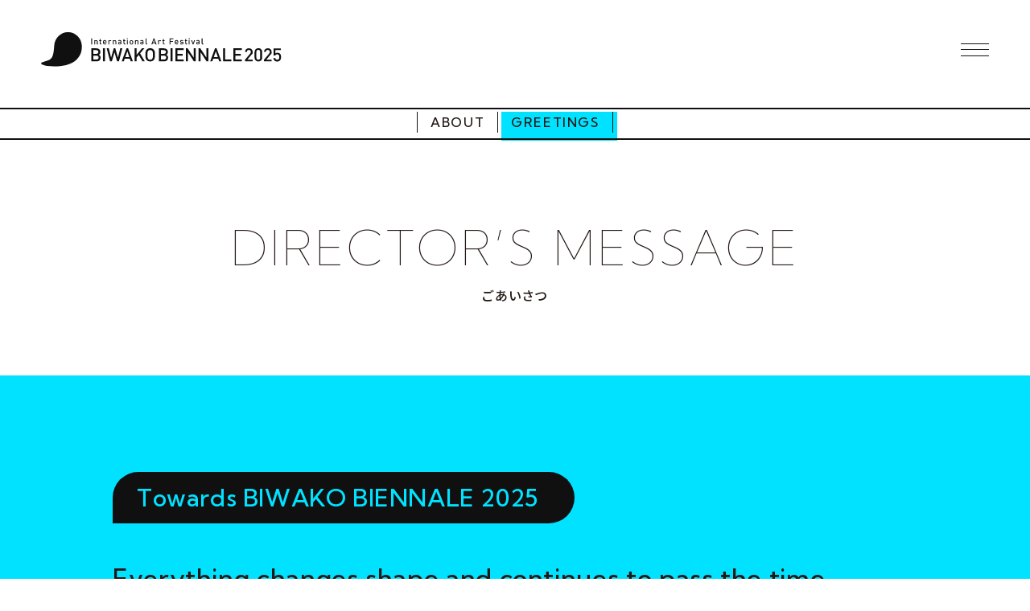

--- FILE ---
content_type: text/html; charset=UTF-8
request_url: https://energyfield.org/biwakobiennale/en/greeting/
body_size: 10918
content:
<!DOCTYPE html>
<html lang="en">

<head>
  <meta charset="UTF-8">
  <meta name="viewport" content="width=device-width,initial-scale=1.0,user-scalable=no">

  <meta http-equiv="X-UA-Compatible" content="IE=edge">
  <link rel="pingback" href="https://energyfield.org/biwakobiennale/bb2025/xmlrpc.php">
  <!--[if lt IE 9]>
	<script src="https://energyfield.org/biwakobiennale/bb2025/wp-content/themes/biwako_theme/js/html5shiv.js></script>
	<![endif]-->

  
  <script type="text/javascript">var template_path = "https://energyfield.org/biwakobiennale/bb2025/wp-content/themes/biwako_theme";var home_url = "https://energyfield.org/biwakobiennale/en/";</script>
  <link rel="preconnect" href="https://fonts.googleapis.com">
  <link rel="preconnect" href="https://fonts.gstatic.com" crossorigin>
  <link href="https://fonts.googleapis.com/css2?family=Kumbh+Sans:wght@100..900&family=Noto+Sans+JP:wght@100..900&display=swap" rel="stylesheet">

  <meta name='robots' content='index, follow, max-image-preview:large, max-snippet:-1, max-video-preview:-1' />

	<!-- This site is optimized with the Yoast SEO plugin v24.9 - https://yoast.com/wordpress/plugins/seo/ -->
	<title>Greetings - 国際芸術祭BIWAKOビエンナーレ2025｜International Art Festival BIWAKO BIENNALE 2025</title>
	<link rel="canonical" href="https://energyfield.org/biwakobiennale/en/greeting/" />
	<meta property="og:locale" content="en_US" />
	<meta property="og:type" content="article" />
	<meta property="og:title" content="Greetings - 国際芸術祭BIWAKOビエンナーレ2025｜International Art Festival BIWAKO BIENNALE 2025" />
	<meta property="og:url" content="https://energyfield.org/biwakobiennale/en/greeting/" />
	<meta property="og:site_name" content="国際芸術祭BIWAKOビエンナーレ2025｜International Art Festival BIWAKO BIENNALE 2025" />
	<meta property="article:publisher" content="https://www.facebook.com/biwakoBN/" />
	<meta property="article:modified_time" content="2022-07-29T11:32:01+00:00" />
	<meta property="og:image" content="https://energyfield.org/biwakobiennale/bb2025/wp-content/themes/biwako_theme/img/common/bb2025_ogpimg.jpg" />
	<meta name="twitter:card" content="summary_large_image" />
	<script type="application/ld+json" class="yoast-schema-graph">{"@context":"https://schema.org","@graph":[{"@type":"WebPage","@id":"https://energyfield.org/biwakobiennale/en/greeting/","url":"https://energyfield.org/biwakobiennale/en/greeting/","name":"Greetings - 国際芸術祭BIWAKOビエンナーレ2025｜International Art Festival BIWAKO BIENNALE 2025","isPartOf":{"@id":"https://energyfield.org/biwakobiennale/#website"},"datePublished":"2022-07-22T12:04:41+00:00","dateModified":"2022-07-29T11:32:01+00:00","breadcrumb":{"@id":"https://energyfield.org/biwakobiennale/en/greeting/#breadcrumb"},"inLanguage":"en-US","potentialAction":[{"@type":"ReadAction","target":["https://energyfield.org/biwakobiennale/en/greeting/"]}]},{"@type":"BreadcrumbList","@id":"https://energyfield.org/biwakobiennale/en/greeting/#breadcrumb","itemListElement":[{"@type":"ListItem","position":1,"name":"ホーム","item":"https://energyfield.org/biwakobiennale/"},{"@type":"ListItem","position":2,"name":"Greetings"}]},{"@type":"WebSite","@id":"https://energyfield.org/biwakobiennale/#website","url":"https://energyfield.org/biwakobiennale/","name":"国際芸術祭BIWAKOビエンナーレ2025｜International Art Festival BIWAKO BIENNALE 2025","description":"近江八幡&amp;彦根で行われる国際芸術祭BIWAKOビエンナーレ2025","potentialAction":[{"@type":"SearchAction","target":{"@type":"EntryPoint","urlTemplate":"https://energyfield.org/biwakobiennale/?s={search_term_string}"},"query-input":{"@type":"PropertyValueSpecification","valueRequired":true,"valueName":"search_term_string"}}],"inLanguage":"en-US"}]}</script>
	<!-- / Yoast SEO plugin. -->


<link rel='dns-prefetch' href='//code.jquery.com' />
<link rel='dns-prefetch' href='//cdnjs.cloudflare.com' />
<link rel="alternate" title="oEmbed (JSON)" type="application/json+oembed" href="https://energyfield.org/biwakobiennale/en/wp-json/oembed/1.0/embed?url=https%3A%2F%2Fenergyfield.org%2Fbiwakobiennale%2Fen%2Fgreeting%2F" />
<link rel="alternate" title="oEmbed (XML)" type="text/xml+oembed" href="https://energyfield.org/biwakobiennale/en/wp-json/oembed/1.0/embed?url=https%3A%2F%2Fenergyfield.org%2Fbiwakobiennale%2Fen%2Fgreeting%2F&#038;format=xml" />
<style id='wp-img-auto-sizes-contain-inline-css' type='text/css'>
img:is([sizes=auto i],[sizes^="auto," i]){contain-intrinsic-size:3000px 1500px}
/*# sourceURL=wp-img-auto-sizes-contain-inline-css */
</style>
<link rel='stylesheet' id='sbi_styles-css' href='https://energyfield.org/biwakobiennale/bb2025/wp-content/plugins/instagram-feed/css/sbi-styles.min.css?ver=6.8.0' type='text/css' media='all' />
<style id='wp-emoji-styles-inline-css' type='text/css'>

	img.wp-smiley, img.emoji {
		display: inline !important;
		border: none !important;
		box-shadow: none !important;
		height: 1em !important;
		width: 1em !important;
		margin: 0 0.07em !important;
		vertical-align: -0.1em !important;
		background: none !important;
		padding: 0 !important;
	}
/*# sourceURL=wp-emoji-styles-inline-css */
</style>
<style id='wp-block-library-inline-css' type='text/css'>
:root{--wp-block-synced-color:#7a00df;--wp-block-synced-color--rgb:122,0,223;--wp-bound-block-color:var(--wp-block-synced-color);--wp-editor-canvas-background:#ddd;--wp-admin-theme-color:#007cba;--wp-admin-theme-color--rgb:0,124,186;--wp-admin-theme-color-darker-10:#006ba1;--wp-admin-theme-color-darker-10--rgb:0,107,160.5;--wp-admin-theme-color-darker-20:#005a87;--wp-admin-theme-color-darker-20--rgb:0,90,135;--wp-admin-border-width-focus:2px}@media (min-resolution:192dpi){:root{--wp-admin-border-width-focus:1.5px}}.wp-element-button{cursor:pointer}:root .has-very-light-gray-background-color{background-color:#eee}:root .has-very-dark-gray-background-color{background-color:#313131}:root .has-very-light-gray-color{color:#eee}:root .has-very-dark-gray-color{color:#313131}:root .has-vivid-green-cyan-to-vivid-cyan-blue-gradient-background{background:linear-gradient(135deg,#00d084,#0693e3)}:root .has-purple-crush-gradient-background{background:linear-gradient(135deg,#34e2e4,#4721fb 50%,#ab1dfe)}:root .has-hazy-dawn-gradient-background{background:linear-gradient(135deg,#faaca8,#dad0ec)}:root .has-subdued-olive-gradient-background{background:linear-gradient(135deg,#fafae1,#67a671)}:root .has-atomic-cream-gradient-background{background:linear-gradient(135deg,#fdd79a,#004a59)}:root .has-nightshade-gradient-background{background:linear-gradient(135deg,#330968,#31cdcf)}:root .has-midnight-gradient-background{background:linear-gradient(135deg,#020381,#2874fc)}:root{--wp--preset--font-size--normal:16px;--wp--preset--font-size--huge:42px}.has-regular-font-size{font-size:1em}.has-larger-font-size{font-size:2.625em}.has-normal-font-size{font-size:var(--wp--preset--font-size--normal)}.has-huge-font-size{font-size:var(--wp--preset--font-size--huge)}.has-text-align-center{text-align:center}.has-text-align-left{text-align:left}.has-text-align-right{text-align:right}.has-fit-text{white-space:nowrap!important}#end-resizable-editor-section{display:none}.aligncenter{clear:both}.items-justified-left{justify-content:flex-start}.items-justified-center{justify-content:center}.items-justified-right{justify-content:flex-end}.items-justified-space-between{justify-content:space-between}.screen-reader-text{border:0;clip-path:inset(50%);height:1px;margin:-1px;overflow:hidden;padding:0;position:absolute;width:1px;word-wrap:normal!important}.screen-reader-text:focus{background-color:#ddd;clip-path:none;color:#444;display:block;font-size:1em;height:auto;left:5px;line-height:normal;padding:15px 23px 14px;text-decoration:none;top:5px;width:auto;z-index:100000}html :where(.has-border-color){border-style:solid}html :where([style*=border-top-color]){border-top-style:solid}html :where([style*=border-right-color]){border-right-style:solid}html :where([style*=border-bottom-color]){border-bottom-style:solid}html :where([style*=border-left-color]){border-left-style:solid}html :where([style*=border-width]){border-style:solid}html :where([style*=border-top-width]){border-top-style:solid}html :where([style*=border-right-width]){border-right-style:solid}html :where([style*=border-bottom-width]){border-bottom-style:solid}html :where([style*=border-left-width]){border-left-style:solid}html :where(img[class*=wp-image-]){height:auto;max-width:100%}:where(figure){margin:0 0 1em}html :where(.is-position-sticky){--wp-admin--admin-bar--position-offset:var(--wp-admin--admin-bar--height,0px)}@media screen and (max-width:600px){html :where(.is-position-sticky){--wp-admin--admin-bar--position-offset:0px}}
/*wp_block_styles_on_demand_placeholder:696f306ae7312*/
/*# sourceURL=wp-block-library-inline-css */
</style>
<style id='classic-theme-styles-inline-css' type='text/css'>
/*! This file is auto-generated */
.wp-block-button__link{color:#fff;background-color:#32373c;border-radius:9999px;box-shadow:none;text-decoration:none;padding:calc(.667em + 2px) calc(1.333em + 2px);font-size:1.125em}.wp-block-file__button{background:#32373c;color:#fff;text-decoration:none}
/*# sourceURL=/wp-includes/css/classic-themes.min.css */
</style>
<link rel='stylesheet' id='bogo-css' href='https://energyfield.org/biwakobiennale/bb2025/wp-content/plugins/bogo/includes/css/style.css?ver=3.6' type='text/css' media='all' />
<link rel='stylesheet' id='style-css' href='https://energyfield.org/biwakobiennale/bb2025/wp-content/themes/biwako_theme/style.css?ver=20260120073610' type='text/css' media='all' />
<link rel='stylesheet' id='lightbox-css' href='//cdnjs.cloudflare.com/ajax/libs/lightbox2/2.11.3/css/lightbox.css?ver=6.9' type='text/css' media='all' />
<link rel='stylesheet' id='reset-css' href='https://energyfield.org/biwakobiennale/bb2025/wp-content/themes/biwako_theme/css/reset.css?ver=6.9' type='text/css' media='all' />
<link rel='stylesheet' id='magnific-popup-css' href='https://energyfield.org/biwakobiennale/bb2025/wp-content/themes/biwako_theme/css/magnific-popup.css?ver=6.9' type='text/css' media='all' />
<link rel='stylesheet' id='bxslider_style-css' href='https://energyfield.org/biwakobiennale/bb2025/wp-content/themes/biwako_theme/css/jquery.bxslider.css?ver=6.9' type='text/css' media='all' />
<link rel='stylesheet' id='slick-theme_style-css' href='https://energyfield.org/biwakobiennale/bb2025/wp-content/themes/biwako_theme/css/slick-theme.css?ver=6.9' type='text/css' media='all' />
<link rel='stylesheet' id='slick_style-css' href='https://energyfield.org/biwakobiennale/bb2025/wp-content/themes/biwako_theme/css/slick.css?ver=6.9' type='text/css' media='all' />
<link rel='stylesheet' id='common_style-css' href='https://energyfield.org/biwakobiennale/bb2025/wp-content/themes/biwako_theme/css/common.css?ver=20260120073610' type='text/css' media='all' />
<link rel='stylesheet' id='style_style-css' href='https://energyfield.org/biwakobiennale/bb2025/wp-content/themes/biwako_theme/css/style.css?ver=20260120073610' type='text/css' media='all' />
<link rel='stylesheet' id='contact-css' href='https://energyfield.org/biwakobiennale/bb2025/wp-content/themes/biwako_theme/css/contact.css?ver=20260120073610' type='text/css' media='all' />
<link rel='stylesheet' id='modaal_style-css' href='https://energyfield.org/biwakobiennale/bb2025/wp-content/themes/biwako_theme/css/modaal.css?ver=20260120073610' type='text/css' media='all' />
<link rel='stylesheet' id='page_style-css' href='https://energyfield.org/biwakobiennale/bb2025/wp-content/themes/biwako_theme/css/page.css?ver=20260120073610' type='text/css' media='all' />
<link rel='stylesheet' id='post_style-css' href='https://energyfield.org/biwakobiennale/bb2025/wp-content/themes/biwako_theme/css/post.css?ver=20260120073610' type='text/css' media='all' />
<link rel='stylesheet' id='artists_style-css' href='https://energyfield.org/biwakobiennale/bb2025/wp-content/themes/biwako_theme/css/artists.css?ver=20260120073610' type='text/css' media='all' />
<link rel='stylesheet' id='works_style-css' href='https://energyfield.org/biwakobiennale/bb2025/wp-content/themes/biwako_theme/css/works.css?ver=20260120073610' type='text/css' media='all' />
<link rel='stylesheet' id='venues-css' href='https://energyfield.org/biwakobiennale/bb2025/wp-content/themes/biwako_theme/css/venues.css?ver=20260120073610' type='text/css' media='all' />
<link rel='stylesheet' id='access-top-css' href='https://energyfield.org/biwakobiennale/bb2025/wp-content/themes/biwako_theme/css/access-top.css?ver=20260120073610' type='text/css' media='all' />
<link rel='stylesheet' id='pdf-css' href='https://energyfield.org/biwakobiennale/bb2025/wp-content/themes/biwako_theme/css/pdf.css?ver=20260120073610' type='text/css' media='all' />
<link rel='stylesheet' id='movie-css' href='https://energyfield.org/biwakobiennale/bb2025/wp-content/themes/biwako_theme/css/movie.css?ver=20260120073610' type='text/css' media='all' />
<link rel='stylesheet' id='past-css' href='https://energyfield.org/biwakobiennale/bb2025/wp-content/themes/biwako_theme/css/past.css?ver=20260120073610' type='text/css' media='all' />
<link rel='stylesheet' id='passport-css' href='https://energyfield.org/biwakobiennale/bb2025/wp-content/themes/biwako_theme/css/passport.css?ver=202601200736' type='text/css' media='all' />
<link rel='stylesheet' id='custome-css' href='https://energyfield.org/biwakobiennale/bb2025/wp-content/themes/biwako_theme/css/custome.css?ver=20260120073610' type='text/css' media='all' />
<script type="text/javascript" src="//code.jquery.com/jquery-2.2.4.js?ver=6.9" id="jquery-js"></script>
<script type="text/javascript" src="https://energyfield.org/biwakobiennale/bb2025/wp-content/themes/biwako_theme/js/jquery.bxslider.min.js?ver=6.9" id="bxslider_script-js"></script>
<script type="text/javascript" src="https://energyfield.org/biwakobiennale/bb2025/wp-content/themes/biwako_theme/js/slick.min.js?ver=6.9" id="slick_script-js"></script>
<script type="text/javascript" src="//cdnjs.cloudflare.com/ajax/libs/gsap/3.7.1/gsap.min.js?ver=6.9" id="TweenMax-js"></script>
<script type="text/javascript" src="//cdnjs.cloudflare.com/ajax/libs/ScrollMagic/2.0.5/ScrollMagic.min.js?ver=6.9" id="ScrollMagic-js"></script>
<script type="text/javascript" src="//cdnjs.cloudflare.com/ajax/libs/ScrollMagic/2.0.5/plugins/debug.addIndicators.min.js?ver=6.9" id="debug_ScrollMagic-js"></script>
<script type="text/javascript" src="//cdnjs.cloudflare.com/ajax/libs/ScrollMagic/2.0.5/plugins/animation.gsap.min.js?ver=6.9" id="animation_pluguin-js"></script>
<script type="text/javascript" src="//cdnjs.cloudflare.com/ajax/libs/lightbox2/2.11.3/js/lightbox.min.js?ver=6.9" id="lightbox-js"></script>
<script type="text/javascript" src="https://energyfield.org/biwakobiennale/bb2025/wp-content/themes/biwako_theme/js/jquery.magnific-popup.min.js?ver=20260120073610" id="magnific-popup-js"></script>
<script type="text/javascript" src="https://energyfield.org/biwakobiennale/bb2025/wp-content/themes/biwako_theme/js/common.js?ver=20260120073610" id="common_script-js"></script>
<script type="text/javascript" src="https://energyfield.org/biwakobiennale/bb2025/wp-content/themes/biwako_theme/js/page.js?ver=20260120073610" id="page_script-js"></script>
<script type="text/javascript" src="https://energyfield.org/biwakobiennale/bb2025/wp-content/themes/biwako_theme/js/works.js?ver=20260120073610" id="works_script-js"></script>
<script type="text/javascript" src="https://energyfield.org/biwakobiennale/bb2025/wp-content/themes/biwako_theme/js/modaal.js?ver=20260120073610" id="modaal_script-js"></script>
<link rel="https://api.w.org/" href="https://energyfield.org/biwakobiennale/en/wp-json/" /><link rel="alternate" title="JSON" type="application/json" href="https://energyfield.org/biwakobiennale/en/wp-json/wp/v2/pages/1343" /><link rel="EditURI" type="application/rsd+xml" title="RSD" href="https://energyfield.org/biwakobiennale/bb2025/xmlrpc.php?rsd" />
<meta name="generator" content="WordPress 6.9" />
<link rel='shortlink' href='https://energyfield.org/biwakobiennale/en/?p=1343' />
<link rel="alternate" hreflang="ja" href="https://energyfield.org/biwakobiennale/greeting/" />
<link rel="alternate" hreflang="en-US" href="https://energyfield.org/biwakobiennale/en/greeting/" />
<link rel="icon" href="https://energyfield.org/biwakobiennale/bb2025/wp-content/uploads/2022/05/favicon-150x150.jpg" sizes="32x32" />
<link rel="icon" href="https://energyfield.org/biwakobiennale/bb2025/wp-content/uploads/2022/05/favicon-300x300.jpg" sizes="192x192" />
<link rel="apple-touch-icon" href="https://energyfield.org/biwakobiennale/bb2025/wp-content/uploads/2022/05/favicon-300x300.jpg" />
<meta name="msapplication-TileImage" content="https://energyfield.org/biwakobiennale/bb2025/wp-content/uploads/2022/05/favicon-300x300.jpg" />

  <script>
    var page_current;
  </script>


  <script src="https://cdn.jsdelivr.net/npm/viewport-extra@2.0.1/dist/iife/viewport-extra.min.js" defer></script>
  <script>
    document.addEventListener('DOMContentLoaded', function() {
      // タブレット端末かどうかを判定
      var ua = navigator.userAgent
      var isSmartPhone = ua.indexOf('iPhone') > -1 ||
        (ua.indexOf('Android') > -1 && ua.indexOf('Mobile') > -1)
      var isTablet = !isSmartPhone && (
        ua.indexOf('iPad') > -1 ||
        (ua.indexOf('Macintosh') > -1 && 'ontouchend' in document) ||
        ua.indexOf('Android') > -1
      )
      // タブレット端末でのみ最小幅を設定
      if (isTablet && $(window).outerWidth() > 841) {
        ViewportExtra.setContent({
          minWidth: 1200,
        })
      }
    })
  </script>

  <!-- Global site tag (gtag.js) - Google Analytics -->
  <script async src="https://www.googletagmanager.com/gtag/js?id=UA-180157296-1"></script>
  <script>
    window.dataLayer = window.dataLayer || [];

    function gtag() {
      dataLayer.push(arguments);
    }
    gtag('js', new Date());

    gtag('config', 'UA-180157296-1');
  </script>
</head>

<body class="wp-singular page-template page-template-page-greeting-en page-template-page-greeting-en-php page page-id-1343 wp-theme-biwako_theme en-US load greeting child">
  <header>
    <h1 class="sc_none">
      <a href="https://energyfield.org/biwakobiennale/en">
        <svg class="logo svg_icon" width="300" height="43.204" viewBox="0 0 300 43.204" role="img" aria-label="国際芸術祭BIWAKOビエンナーレ2025｜International Art Festival BIWAKO BIENNALE 2025">
          <use xlink:href="#head_logo" />
        </svg>
      </a>
    </h1>
    <nav>
      <div class="head_nav_wrap sc_none">
        <ul class="head_nav_top">
          <!-- <li data-current="donation" class="no_link">
            <a href="">
              DONATION
            </a>
          </li> -->
          <li data-current="support" class="no_link"><a href="">
              SUPPORT STAFF
            </a></li>
          <li data-current="contact">
            <a href="https://energyfield.org/biwakobiennale/en/contact/">
              CONTACT
            </a>
          </li>
          <li class="lang_link">
            <i>
              <svg class="svg_icon" width="11.865" height="11.867" viewBox="0 0 11.865 11.867">
                <use xlink:href="#icon_lang" />
              </svg>
            </i>
            <ul class="bogo-language-switcher"><li class="en-US en current first"><span class="bogo-language-name"><a rel="alternate" hreflang="en-US" href="https://energyfield.org/biwakobiennale/en/" title="EN" class="current" aria-current="page">EN</a></span></li>
<li class="ja last"><span class="bogo-language-name"><a rel="alternate" hreflang="ja" href="https://energyfield.org/biwakobiennale/bb2025/" title="JP">JP</a></span></li>
</ul>
          </li>
        </ul>
        <ul class="head_nav_btm">
          <li data-current="about" class="parent_nav_item">
            <a href="https://energyfield.org/biwakobiennale/en/about/">ABOUT</a>
            <div class="sub_menu">
              <nav class="sub_menu_nav" data-hover="about">
                <ul>
                  <li>
                    <a href="https://energyfield.org/biwakobiennale/en/about/" class="sub_menu_link">
                      EVENT OUTLINE
                    </a>
                  </li>
                  <li><a href="https://energyfield.org/biwakobiennale/en/greeting/" class="sub_menu_link">
                      GREETINGS
                    </a></li>
                </ul>
              </nav>
            </div>
          </li>
          <li data-current="news" class="parent_nav_item">
            <a href="https://energyfield.org/biwakobiennale/en/archives/all">NEWS/EVENTS</a>
            <div class="sub_menu">
              <nav class="sub_menu_nav" data-hover="news">
                <ul>
                  <li>
                    <a href="https://energyfield.org/biwakobiennale/en/archives/all" class="sub_menu_link">
                      ALL NEWS
                    </a>
                  </li>
                  <li>
                    <a href="https://energyfield.org/biwakobiennale/en/archives/category/news/" class="sub_menu_link">
                      NEWS
                    </a>
                  </li>
                  <li>
                    <a href="https://energyfield.org/biwakobiennale/en/archives/category/event/" class="sub_menu_link">
                      EVENTS
                    </a>
                  </li>
                </ul>
              </nav>
            </div>
          </li>
          <!-- <li data-current="event" class="parent_nav_item">
      <a href="https://energyfield.org/biwakobiennale/en/archives/category/event/">EVENTS</a>
      <div class="sub_menu">
       <nav class="sub_menu_nav" data-hover="event">
        <ul>
         <li>
          <a href="https://energyfield.org/biwakobiennale/en/archives/1399" class="sub_menu_link">
           PRE-EVENT
          </a>
         </li>
         <li>
          <a href="https://energyfield.org/biwakobiennale/en/archives/category/news/" class="sub_menu_link">
           OTHRE EVENTS
          </a>
         </li>
         <li>
          <a href="https://energyfield.org/biwakobiennale/en/archives/category/event/" class="sub_menu_link">イベント情報</a>
         </li>
        </ul>
       </nav>
      </div>
     </li> -->
          <li data-current="artist" class="parent_nav_item">
            <a href="https://energyfield.org/biwakobiennale/en/?post_type=artists">ARTISTS</a>
            <div class="sub_menu">
              <nav class="sub_menu_nav" data-hover="artist">
                <ul>
                  <li>
                    <a href="https://energyfield.org/biwakobiennale/en/?post_type=artists" class="sub_menu_link">
                      ARTISTS
                    </a>
                  </li>
                  <li class="no_link">
                    <a href="https://energyfield.org/biwakobiennale/en/archives/works/" class="sub_menu_link">
                      WORKS
                    </a>
                  </li>
                  <!-- <li>
          <a href="" class="sub_menu_link">プレイベント作品一覧</a>
         </li> -->
                </ul>
              </nav>
            </div>
          </li>
          <li data-current="access" class="parent_nav_item">
            <a href="https://energyfield.org/biwakobiennale/en/venues/">VENUES</a>
            <div class="sub_menu">
              <nav class="sub_menu_nav" data-hover="access">
                <ul>
                  <li>
                    <a href="https://energyfield.org/biwakobiennale/en/venues/" class="sub_menu_link">
                      VENUES
                    </a>
                  </li>
                  <!-- <li>
                    <a href="https://energyfield.org/biwakobiennale/en/pre_venues/" class="sub_menu_link">
                      PRE-EVENT VENUE
                    </a>
                  </li> -->
                </ul>
              </nav>
            </div>
          </li>
          <li data-current="access" class="parent_nav_item">
            <a href="https://energyfield.org/biwakobiennale/en/access/">ACCESS</a>
            <div class="sub_menu">
              <nav class="sub_menu_nav" data-hover="access">
                <ul>
                  <li>
                    <a href="https://energyfield.org/biwakobiennale/en/access/" class="sub_menu_link">
                      ACCESS TO THE VENUES AREAS
                    </a>
                  </li>
                </ul>
              </nav>
            </div>
          </li>
          <li data-current="passport" class="parent_nav_item">
            <a href="https://energyfield.org/biwakobiennale/en/passport/">PASSPORTS</a>
            <div class="sub_menu">
              <nav class="sub_menu_nav" data-hover="passport">
                <ul>
                  <li>
                    <a href="https://energyfield.org/biwakobiennale/en/passport/" class="sub_menu_link">
                      PASSPORTS
                    </a>
                  </li>
                </ul>
              </nav>
            </div>
          </li>
          <li data-current="archive" class="parent_nav_item">
            <a href="https://energyfield.org/biwakobiennale/en/past_archive/">ARCHIVES</a>
            <div class="sub_menu">
              <nav class="sub_menu_nav" data-hover="archive">
                <ul>
                  <li class="no_link">
                    <a href="https://www.youtube.com/channel/UCFJ2ujgT8HpzZnLanfNEXxA" class="sub_menu_link">
                      VIDEOS
                      <i><img src="https://energyfield.org/biwakobiennale/bb2025/wp-content/themes/biwako_theme/img/common/icon_link_blank.svg" alt=""></i>
                    </a>
                  </li>
                  <li>
                    <a href="https://energyfield.org/biwakobiennale/en/past_archive/" class="sub_menu_link">
                      ARCHIVES
                    </a>
                  </li>
                </ul>
              </nav>
            </div>
          </li>
        </ul>
      </div><!-- /.head_nav_wrap -->
      <button class="open_nav"><span></span><span></span><span></span></button>
    </nav>
  </header>


  <nav class="gnav">
    <button class="close_nav"><span></span><span></span></button>
    <div class="gnav_head">
      <h2>
        <a href="https://energyfield.org/biwakobiennale/en"><img src="https://energyfield.org/biwakobiennale/bb2025/wp-content/themes/biwako_theme/img/common/menu_logo_blue.svg" alt="" width="300" height="43"></a>
      </h2>
      <ul class="gnav_sns ">
        <li class="pc_sns">
          <a href="https://www.youtube.com/channel/UCFJ2ujgT8HpzZnLanfNEXxA" target="_blank">
            <img src="https://energyfield.org/biwakobiennale/bb2025/wp-content/themes/biwako_theme/img/common/icon_youtube_blue.svg" alt="" width="29" height="21">
          </a>
        </li>
        <li class="pc_sns">
          <a href="https://twitter.com/biwako_biennale" target="_blank">
            <img src="https://energyfield.org/biwakobiennale/bb2025/wp-content/themes/biwako_theme/img/common/icon_twitter_blue.svg" alt="" width="24" height="24">
          </a>
        </li>
        <li class="pc_sns">
          <a href="https://www.instagram.com/biwako_biennale/" target="_blank">
            <img src="https://energyfield.org/biwakobiennale/bb2025/wp-content/themes/biwako_theme/img/common/icon_instagram_blue.svg" alt="" width="29" height="29">
          </a>
        </li>
        <li class="pc_sns">
          <a href="https://www.facebook.com/biwakoBN/" target="_blank">
            <img src="https://energyfield.org/biwakobiennale/bb2025/wp-content/themes/biwako_theme/img/common/icon_facebook_blue.svg" alt="" width="29" height="29">
          </a>
        </li>
        <li class="gnav_lang">
        <i>
            <svg class="svg_icon" viewBox="0 0 11.865 11.867">
              <use xlink:href="#icon_lang" />
            </svg>
          </i>
          <ul class="bogo-language-switcher"><li class="en-US en current first"><span class="bogo-language-name"><a rel="alternate" hreflang="en-US" href="https://energyfield.org/biwakobiennale/en/" title="EN" class="current" aria-current="page">EN</a></span></li>
<li class="ja last"><span class="bogo-language-name"><a rel="alternate" hreflang="ja" href="https://energyfield.org/biwakobiennale/bb2025/" title="JP">JP</a></span></li>
</ul>
        </li><!-- /.gnav_lang -->
      </ul><!-- /.sns -->
    </div><!-- /.gnav_head -->

    <div class="gnav_main">
      <dl>
        <dt>ABOUT</dt>
        <dd>
          <a href="https://energyfield.org/biwakobiennale/en/about/">
            EVENT OUTLINE
          </a>
        </dd>
        <dd>
          <a href="https://energyfield.org/biwakobiennale/en/greeting/">
            GREETINGS
          </a>
        </dd>
        <!-- <dd>
                    <a href="https://energyfield.org/biwakobiennale/en/about/#omi_area" class="no_link">近江八幡について</a>
                </dd>
                <dd>
                    <a href="https://energyfield.org/biwakobiennale/en/about/#hikone_area" class="no_link">彦根について</a>
                </dd> -->
      </dl>

      <dl>
        <dt>NEWS</dt>
        <dd>
          <a href="https://energyfield.org/biwakobiennale/en/archives/all">
            ALL NEWS
          </a>
        </dd>
        <dd>
          <a href="https://energyfield.org/biwakobiennale/en/archives/category/news/">
            NEWS
          </a>
        </dd>
        <dd>
          <a href="https://energyfield.org/biwakobiennale/en/archives/category/event/">
            EVENTS
          </a>
        </dd>
      </dl>

      <!-- <dl>
        <dt>EVENTS</dt>
        <dd>
          <a href="https://energyfield.org/biwakobiennale/en/?p=1399">
            PRE-EVENT
          </a>
        </dd>
        <dd>
          <a href="https://energyfield.org/biwakobiennale/en/archives/category/event/?not_cat=6">
            OTHER EVENTS
          </a>
        </dd>
      </dl> -->

      <dl>
        <dt>ARTISTS</dt>
        <dd>
          <a href="https://energyfield.org/biwakobiennale/en/?post_type=artists">
            ARTISTS
          </a>
        </dd>
      </dl>

      <dl>
        <dt>VENUES</dt>
        <dd>
          <a href="https://energyfield.org/biwakobiennale/en/venues/">
            VENUES
          </a>
        </dd>
        <!-- <dd>
          <a href="https://energyfield.org/biwakobiennale/en/pre_venues/">
            PRE-EVENT VENUE
          </a>
        </dd> -->
      </dl>

      <dl>
        <dt>ACCESS</dt>
        <dd>
          <a href="https://energyfield.org/biwakobiennale/en/access/">
            VENUES AREAS
          </a>
        </dd>
        <!-- <dd>
                    <a href="https://energyfield.org/biwakobiennale/en/access/" class="no_link">モデルコース</a>
                </dd>
                 -->
      </dl>

      <dl>
        <dt>PASSPORTS</dt>
        <dd>
          <a href="https://energyfield.org/biwakobiennale/en/passport/">
            PASSPORTS
          </a>
        </dd>
      </dl>

      <dl>
        <dt>ARCHIVES</dt>
        <dd>
          <a href="https://www.youtube.com/channel/UCFJ2ujgT8HpzZnLanfNEXxA" target="_blank">
            VIDEOS
            <i>
              <svg width="18" height="15" viewBox="0 0 18 15">
                <use xlink:href="#icon_blank"></use>
              </svg>
            </i>
          </a>
        </dd>
        <dd>
          <a href="https://energyfield.org/biwakobiennale/en/past_archive/">
            ARCHIVES
          </a>
        </dd>
      </dl>

      <dl>
        <dt>CONTACT</dt>
        <dd>
          <a href="https://energyfield.org/biwakobiennale/en/contact/">CONTACT</a>
        </dd>
      </dl>

      <dl>
        <dt>OTHER</dt>
        <dd>
          <a href="https://energyfield.org/biwakobiennale/en/pressrelease/">
            PRESS RELEASE
          </a>
        </dd>
        <dd>
          <a href="https://energyfield.org/biwakobiennale/en/privacypolicy/">
            PRIVACY POLICY
          </a>
        </dd>
        <!-- <dd>
                    <a href="" class="no_link">ガイドブック</a>
                </dd> -->
      </dl>

      <dl>
      </dl>
      <dl>
      </dl>
    </div><!-- /.gnav_main -->

    <div class="gnav_foot">
      <ul class="gnav_sns sp_sns">
        <li>
          <a href="https://www.youtube.com/channel/UCFJ2ujgT8HpzZnLanfNEXxA" target="_blank">
            <img src="https://energyfield.org/biwakobiennale/bb2025/wp-content/themes/biwako_theme/img/common/icon_youtube_blue.svg" alt="" width="29" height="21">
          </a>
        </li>
        <li>
          <a href="https://twitter.com/biwako_biennale" target="_blank">
            <img src="https://energyfield.org/biwakobiennale/bb2025/wp-content/themes/biwako_theme/img/common/icon_twitter_blue.svg" alt="" width="24" height="24">
          </a>
        </li>
        <li>
          <a href="https://www.instagram.com/biwako_biennale/" target="_blank">
            <img src="https://energyfield.org/biwakobiennale/bb2025/wp-content/themes/biwako_theme/img/common/icon_instagram_blue.svg" alt="" width="29" height="29">
          </a>
        </li>
        <li>
          <a href="https://www.facebook.com/biwakoBN/" target="_blank">
            <img src="https://energyfield.org/biwakobiennale/bb2025/wp-content/themes/biwako_theme/img/common/icon_facebook_blue.svg" alt="" width="29" height="29">
          </a>
        </li>
        <li class="gnav_lang no_link">
          <a href="">
            EN / JP
          </a>
        </li><!-- /.gnav_lang -->
      </ul><!-- /.sns -->
      <p>
        Copyright © 2026 BIWAKO BIENNALE. All Rights Reserved.
      </p>
    </div><!-- /.gnav_foot -->
  </nav><!-- /.gnav --><script>
    var page_current = 'about';
</script>
<nav class="under_nav">
    <ul>
        <li>
            <a href="https://energyfield.org/biwakobiennale/en/about/">
                ABOUT
            </a>
        </li>
        <li class="current">
            <a href="https://energyfield.org/biwakobiennale/en/greeting/">
                GREETINGS
            </a>
        </li>
    </ul>
</nav><!-- /.under_nav -->
<main class="under_page">
    <h2 class="page_ttl">
        DIRECTOR’S <br class="pc_none">MESSAGE
        <small>ごあいさつ</small>
    </h2><!-- /.page_ttl -->
    <section class="page_sec greeting_txt">
        <div class="page_inner">
            <h3 class="page_headline">
                <span>
                    Towards BIWAKO BIENNALE 2025
                </span>
            </h3>
            <h4>Everything changes shape and continues to pass the time forever amid flux.</h4>

            <p>Originally, the Biennale was scheduled to be held every two years, so the 11th edition was scheduled for 2024. However, last year, it was held in Shanghai from September 21 to December 8 as Pre-BIWAKO Biennale 2025, focusing on PR to China. This year is the year of the Osaka-Kansai Expo, which will be held after half a century. We would like people who visit Japan for the Expo to also visit Shiga, so the Biennale was postponed to this year. I remember that at the time of the last EXPO70, when it was still not easy to travel abroad, people who were filled with admiration and curiosity for unknown countries visited every day and formed long lines. This time, the excitement is not as strong as it was then, but now that what was only a science fiction world at the time has become a reality, it may be fun to see the changes with the times.
            </p>

            <p>This year marks the 11th BIWAKO Biennale, which began in 2001. Omihachiman has also undergone a transformation as it continues to serve as the main exhibition venue. When it first began, it was a beautiful town that retained the atmosphere of the Edo period, but abandoned vacant houses stood out and it had a quiet and lonely appearance. However, with each passing year, the vacant houses have gradually been repurposed into cafes, boutiques, lodgings, and more. Today, the town has been revitalized and now thrives with the smiles of its visitors. We are delighted to see this place, once prosperous during the Edo and Meiji periods, charting a new path forward and evolving into a vibrant and lively community.
            </p>

            <p>The theme of this exhibition is "流転〜FLUX".
            </p>

            <p>All things change and never stay the same. Even our own cells, which we recognize as individuals, are constantly dying and regenerating, and we cannot be the same for even a moment. Not only we humans, but everything in this world cannot escape this process of creation and change. Even the vast universe will continue to transform without stopping for a moment, and will eventually come to an end. But who knows whether death itself will really be the end? Invisible energy itself does not vanish, but reappears in a different form, which seems similar to the town beginning to carve out a new life as it is reborn. When the yin ends, the yang signs appear, and when when the yang ends, the yin signs appear. Everything may be in a wave of change of form and flow.</p>

            <p>At BIWAKO Biennale 2025, we offer a slightly mysterious and very rich time to feel the swell of change through art and think about the universe, under the theme of "Flux". Please come to the town of Omihachiman this fall. Let's spend a memorable trip together. We look forward to seeing you.</p>

            <p class="greeting_name">
                General Director <strong>Nakata Yoko</strong>
            </p><!-- /.greeting_name -->
        </div>
    </section>

    <section class="page_sec greeting_director">
        <div class="page_inner">
            <h3 class="page_headline">
                <span>
                    Director Profile
                </span>
            </h3>
            <figure>
                <div>
                    <img src="https://energyfield.org/biwakobiennale/bb2025/wp-content/themes/biwako_theme/img/greeting/director.png" alt="" width="540" height="540">
                </div>
                <figcaption>
                    <h6>中田 洋子 / Nakata Yoko</h6>
                    <p>Born in Kyoto and raised in Otsu (Shiga). In 1980, she graduated from Kansai University (Faculty of Letters, Aesthetics Department) and started studying in New York. Between 1985 and 1995, she lived and worked in Manila, before moving to France. While feeling concerned about the degradation of her hometown’s rich culture and history, she was impressed by the way European cities make the most of their old townscapes, preserving traditional culture and integrating the new. In 2000, she founded NPO Energyfield, and with her international experience in art, she created the BIWAKO BIENNALE. In 2017, she moved back to Japan. Humans can sometimes be cruel and selfish. Still, she believes that the most beautiful qualities of these humans are creativity and curiosity, and leads an active life based on that belief.
                    </p>
                </figcaption>
            </figure>
        </div>
    </section>

</main><!-- /.page -->
<footer>
 <h2>
  <a href="">
   <img src="https://energyfield.org/biwakobiennale/bb2025/wp-content/themes/biwako_theme/img/common/foot_logo_w.svg" alt="" width="346" height="50">
  </a>
 </h2>
 <ul>
  <li>
   <a href="https://www.youtube.com/channel/UCFJ2ujgT8HpzZnLanfNEXxA" target="_blank">
    <img src="https://energyfield.org/biwakobiennale/bb2025/wp-content/themes/biwako_theme/img/common/icon_youtube.svg" alt="" width="29" height="21">
   </a>
  </li>
  <li>
   <a href="https://twitter.com/biwako_biennale" target="_blank">
    <img src="https://energyfield.org/biwakobiennale/bb2025/wp-content/themes/biwako_theme/img/common/icon_twitter.svg" alt="" width="24" height="24">
   </a>
  </li>
  <li>
   <a href="https://www.instagram.com/biwako_biennale/" target="_blank">
    <img src="https://energyfield.org/biwakobiennale/bb2025/wp-content/themes/biwako_theme/img/common/icon_instagram.svg" alt="" width="29" height="29">
   </a>
  </li>
  <li>
   <a href="https://www.facebook.com/biwakoBN/" target="_blank">
    <img src="https://energyfield.org/biwakobiennale/bb2025/wp-content/themes/biwako_theme/img/common/icon_facebook.svg" alt="" width="29" height="29">
   </a>
  </li>
 </ul>

 <p class="foot_link"><a href="https://energyfield.org/biwakobiennale/en/privacypolicy/">
       PRIVACY POLICY
     </a></p><!-- /.foot_link -->
 <small class="copy">
  Copyright © 2025 BIWAKO BIENNALE. All Rights Reserved.
 </small>
</footer>
<script type="speculationrules">
{"prefetch":[{"source":"document","where":{"and":[{"href_matches":"/biwakobiennale/en/*"},{"not":{"href_matches":["/biwakobiennale/bb2025/wp-*.php","/biwakobiennale/bb2025/wp-admin/*","/biwakobiennale/bb2025/wp-content/uploads/*","/biwakobiennale/bb2025/wp-content/*","/biwakobiennale/bb2025/wp-content/plugins/*","/biwakobiennale/bb2025/wp-content/themes/biwako_theme/*","/biwakobiennale/en/*\\?(.+)"]}},{"not":{"selector_matches":"a[rel~=\"nofollow\"]"}},{"not":{"selector_matches":".no-prefetch, .no-prefetch a"}}]},"eagerness":"conservative"}]}
</script>
<!-- Instagram Feed JS -->
<script type="text/javascript">
var sbiajaxurl = "https://energyfield.org/biwakobiennale/bb2025/wp-admin/admin-ajax.php";
</script>
<script id="wp-emoji-settings" type="application/json">
{"baseUrl":"https://s.w.org/images/core/emoji/17.0.2/72x72/","ext":".png","svgUrl":"https://s.w.org/images/core/emoji/17.0.2/svg/","svgExt":".svg","source":{"concatemoji":"https://energyfield.org/biwakobiennale/bb2025/wp-includes/js/wp-emoji-release.min.js?ver=6.9"}}
</script>
<script type="module">
/* <![CDATA[ */
/*! This file is auto-generated */
const a=JSON.parse(document.getElementById("wp-emoji-settings").textContent),o=(window._wpemojiSettings=a,"wpEmojiSettingsSupports"),s=["flag","emoji"];function i(e){try{var t={supportTests:e,timestamp:(new Date).valueOf()};sessionStorage.setItem(o,JSON.stringify(t))}catch(e){}}function c(e,t,n){e.clearRect(0,0,e.canvas.width,e.canvas.height),e.fillText(t,0,0);t=new Uint32Array(e.getImageData(0,0,e.canvas.width,e.canvas.height).data);e.clearRect(0,0,e.canvas.width,e.canvas.height),e.fillText(n,0,0);const a=new Uint32Array(e.getImageData(0,0,e.canvas.width,e.canvas.height).data);return t.every((e,t)=>e===a[t])}function p(e,t){e.clearRect(0,0,e.canvas.width,e.canvas.height),e.fillText(t,0,0);var n=e.getImageData(16,16,1,1);for(let e=0;e<n.data.length;e++)if(0!==n.data[e])return!1;return!0}function u(e,t,n,a){switch(t){case"flag":return n(e,"\ud83c\udff3\ufe0f\u200d\u26a7\ufe0f","\ud83c\udff3\ufe0f\u200b\u26a7\ufe0f")?!1:!n(e,"\ud83c\udde8\ud83c\uddf6","\ud83c\udde8\u200b\ud83c\uddf6")&&!n(e,"\ud83c\udff4\udb40\udc67\udb40\udc62\udb40\udc65\udb40\udc6e\udb40\udc67\udb40\udc7f","\ud83c\udff4\u200b\udb40\udc67\u200b\udb40\udc62\u200b\udb40\udc65\u200b\udb40\udc6e\u200b\udb40\udc67\u200b\udb40\udc7f");case"emoji":return!a(e,"\ud83e\u1fac8")}return!1}function f(e,t,n,a){let r;const o=(r="undefined"!=typeof WorkerGlobalScope&&self instanceof WorkerGlobalScope?new OffscreenCanvas(300,150):document.createElement("canvas")).getContext("2d",{willReadFrequently:!0}),s=(o.textBaseline="top",o.font="600 32px Arial",{});return e.forEach(e=>{s[e]=t(o,e,n,a)}),s}function r(e){var t=document.createElement("script");t.src=e,t.defer=!0,document.head.appendChild(t)}a.supports={everything:!0,everythingExceptFlag:!0},new Promise(t=>{let n=function(){try{var e=JSON.parse(sessionStorage.getItem(o));if("object"==typeof e&&"number"==typeof e.timestamp&&(new Date).valueOf()<e.timestamp+604800&&"object"==typeof e.supportTests)return e.supportTests}catch(e){}return null}();if(!n){if("undefined"!=typeof Worker&&"undefined"!=typeof OffscreenCanvas&&"undefined"!=typeof URL&&URL.createObjectURL&&"undefined"!=typeof Blob)try{var e="postMessage("+f.toString()+"("+[JSON.stringify(s),u.toString(),c.toString(),p.toString()].join(",")+"));",a=new Blob([e],{type:"text/javascript"});const r=new Worker(URL.createObjectURL(a),{name:"wpTestEmojiSupports"});return void(r.onmessage=e=>{i(n=e.data),r.terminate(),t(n)})}catch(e){}i(n=f(s,u,c,p))}t(n)}).then(e=>{for(const n in e)a.supports[n]=e[n],a.supports.everything=a.supports.everything&&a.supports[n],"flag"!==n&&(a.supports.everythingExceptFlag=a.supports.everythingExceptFlag&&a.supports[n]);var t;a.supports.everythingExceptFlag=a.supports.everythingExceptFlag&&!a.supports.flag,a.supports.everything||((t=a.source||{}).concatemoji?r(t.concatemoji):t.wpemoji&&t.twemoji&&(r(t.twemoji),r(t.wpemoji)))});
//# sourceURL=https://energyfield.org/biwakobiennale/bb2025/wp-includes/js/wp-emoji-loader.min.js
/* ]]> */
</script>

</body>

</html>

--- FILE ---
content_type: text/css
request_url: https://energyfield.org/biwakobiennale/bb2025/wp-content/themes/biwako_theme/style.css?ver=20260120073610
body_size: 179
content:
/*
Theme Name:BIWAKOビエンナーレ
Version: 0.1
Author: 
*/

.strong_blue{
    line-height: 1;
    padding: 0 0.25em;
    background-color: #00E2FF;
    font-weight: 600;
}
.passport_sales_location li{
    font-size: 1.5em;
    line-height: 1.5em;
}

--- FILE ---
content_type: text/css
request_url: https://energyfield.org/biwakobiennale/bb2025/wp-content/themes/biwako_theme/css/slick-theme.css?ver=6.9
body_size: 740
content:
@charset 'UTF-8';
/* Slider */
.slick-loading .slick-list {
	background: #fff url("./ajax-loader.gif") center center no-repeat;
}

/* Icons */
@font-face {
	font-family: "slick";
	font-weight: normal;
	font-style: normal;

	src: url("./fonts/slick.eot");
	src: url("./fonts/slick.eot?#iefix") format("embedded-opentype"),
		url("./fonts/slick.woff") format("woff"),
		url("./fonts/slick.ttf") format("truetype"),
		url("./fonts/slick.svg#slick") format("svg");
}
/* Arrows */
.slick-prev,
.slick-next {
	font-size: 0;
	line-height: 1;
	position: absolute;
	top: 50%;
	display: none;
	width: 20px;
	height: 20px;
	padding: 0;
	-webkit-transform: translate(0, -50%);
	-ms-transform: translate(0, -50%);
	transform: translate(0, -50%);
	cursor: pointer;
	color: transparent;
	border: none;
	outline: none;
	background: transparent;
}
.slick-prev:hover,
.slick-prev:focus,
.slick-next:hover,
.slick-next:focus {
	color: transparent;
	outline: none;
	background: transparent;
}
.slick-prev:hover:before,
.slick-prev:focus:before,
.slick-next:hover:before,
.slick-next:focus:before {
	opacity: 1;
}
.slick-prev.slick-disabled:before,
.slick-next.slick-disabled:before {
	opacity: 0.25;
}

.slick-prev:before,
.slick-next:before {
	font-family: "slick";
	font-size: 20px;
	line-height: 1;

	opacity: 0.75;
	color: white;

	-webkit-font-smoothing: antialiased;
	-moz-osx-font-smoothing: grayscale;
}

.slick-prev {
	left: -25px;
}
[dir="rtl"] .slick-prev {
	right: -25px;
	left: auto;
}
.slick-prev:before {
	content: "←";
}
[dir="rtl"] .slick-prev:before {
	content: "→";
}

.slick-next {
	right: -25px;
}
[dir="rtl"] .slick-next {
	right: auto;
	left: -25px;
}
.slick-next:before {
	content: "→";
}
[dir="rtl"] .slick-next:before {
	content: "←";
}

/* Dots */
.slick-dotted.slick-slider {
	margin-bottom: 30px;
}

.slick-dots {

	display: block;

	width: 100%;
	padding: 0;
	margin: 0;

	list-style: none;

	text-align: center;
}
.slick-dots li {
	position: relative;

	display: inline-block;

	width: 20px;
	height: 20px;
	margin: 0 5px;
	padding: 0;

	cursor: pointer;
}
.slick-dots li button {
	display: none;
}
.slick-dots li button:hover,
.slick-dots li button:focus {
	outline: none;
}
.slick-dots li button:hover:before,
.slick-dots li button:focus:before {
	opacity: 1;
}


--- FILE ---
content_type: text/css
request_url: https://energyfield.org/biwakobiennale/bb2025/wp-content/themes/biwako_theme/css/common.css?ver=20260120073610
body_size: 3180
content:
@charset "UTF-8";
.pc_none {
  display: none;
}
@media only screen and (max-width: 840px) {
  .pc_none {
    display: block;
  }
}

@media only screen and (max-width: 840px) {
  .sp_none {
    display: none;
  }
}

.no_link {
  display: none;
}

:root {
  font-size: 62.5%;
}

* {
  box-sizing: border-box;
}

img {
  vertical-align: middle;
  max-width: 100%;
  height: auto;
}

a {
  color: inherit;
  text-decoration: none;
}

.inner {
  max-width: 1100px;
  margin-left: auto;
  margin-right: auto;
}
@media only screen and (max-width: 840px) {
  .inner {
    width: 92%;
  }
}

body {
  position: relative;
  font-feature-settings: normal;
  font-feature-settings: "palt" 1;
  font-kerning: none;
  /* font-family: "Lato", "Noto Sans JP", "Times New Roman", "Helvetica Neue", Arial, "游ゴシック体", "Yu Gothic", "游ゴシック", "Hiragino Kaku Gothic ProN", "Hiragino Sans", "ヒラギノ角ゴ Pro W3", "Hiragino Kaku Gothic Pro", Meiryo, sans-serif; */
  font-family: "Kumbh Sans", "Noto Sans JP", "Times New Roman", "Helvetica Neue", Arial, "游ゴシック体", "Yu Gothic", "游ゴシック", "Hiragino Kaku Gothic ProN", "Hiragino Sans", "ヒラギノ角ゴ Pro W3", "Hiragino Kaku Gothic Pro", Meiryo, sans-serif;
  font-weight: 500;
  color: #231815;
  margin-left: auto;
  margin-right: auto;
  background-color: #ffffff;
}
@media only screen and (max-width: 840px) {
  body {
    max-width: none;
    min-width: auto;
  }
}

.child header {
  color: #101010;
}

header {
  padding: 40px 4vw 0;
  width: 100%;
  position: fixed;
  top: 0;
  left: 0;
  right: 0;
  display: flex;
  flex-wrap: wrap;
  align-items: flex-start;
  justify-content: space-between;
  z-index: 1500;
  color: #ffffff;
}
header a {
  transition: none;
}
header.sc.white {
  background-color: rgba(255, 255, 255, 0.8);
}
@media only screen and (max-width: 840px) {
  header.sc.white {
    background-image: linear-gradient(0deg, rgba(255, 255, 255, 0) 0%, rgba(255, 255, 255, 0.85) 100%);
    background-color: transparent;
  }
}
header .sc_none {
  position: relative;
  transition: all ease 0.8s;
  top: 0;
}
header .sc_none.sc {
  top: -5vh;
  opacity: 0;
}
@media only screen and (max-width: 1280px) {
  header {
    align-items: center;
    padding-bottom: 4vw;
  }
}
header.white {
  color: #101010;
}
@media only screen and (max-width: 840px) {
  header.white {
    background-image: linear-gradient(0deg, rgba(255, 255, 255, 0) 0%, rgba(255, 255, 255, 0.85) 100%);
    background-color: transparent;
  }
}
header.white .open_nav span {
  background-color: #101010;
}
header.white .svg_icon {
  fill: #101010;
}
header.white .bogo-language-switcher::after {
  background-image: url(../img/common/icon_lang_b.svg);
}
@media only screen and (max-width: 840px) {
  header {
    padding: 4vw;
  }
}
@media only screen and (max-width: 840px) {
  header h1 {
    width: 50%;
  }
  header h1 svg {
    width: 100%;
    height: auto;
  }
}
header .svg_icon {
  fill: #ffffff;
  transition: all ease 0.8s;
}
header nav {
  display: flex;
  flex-wrap: wrap;
  align-items: flex-start;
  justify-content: flex-start;
}
@media only screen and (max-width: 1280px) {
  header nav {
    display: block;
  }
}
@media only screen and (max-width: 1280px) {
  header .head_nav_wrap {
    display: none;
  }
}
header .head_nav_top {
  display: flex;
  align-items: flex-end;
  justify-content: flex-end;
  font-weight: normal;
  font-size: 13px;
  letter-spacing: 0.05em;
}
header .head_nav_top i {
  margin-right: 0.25em;
}
header .head_nav_top li:nth-of-type(n + 2) {
  margin-left: 2em;
}
header .lang_link {
  display: flex;
  align-items: center;
}
header .lang_link i {
  margin-right: 0.5em;
  line-height: 1;
  display: block;
  margin-bottom: 0.05em;
}
header .bogo-language-switcher {
  position: relative;
  display: flex;
  align-items: center;
  justify-content: flex-start;
}
header .bogo-language-switcher::after {
  display: block;
  position: absolute;
  left: 0;
  bottom: 50%;
  transform: translateY(50%);
  width: 1em;
  height: 1em;
  background-image: url(../img/common/icon_lang_w.svg);
  background-repeat: no-repeat;
  background-size: cover;
  transition: all ease 1.5s;
  transition-delay: 0.8s;
}
header .bogo-language-switcher li a {
  position: relative;
}
header .bogo-language-switcher li.current a {
  border-bottom: 1px solid;
}
header .bogo-language-switcher li:nth-of-type(n + 2) {
  margin-left: 0;
}
header .bogo-language-switcher li:nth-of-type(n + 2)::before {
  content: "/";
  display: inline;
  padding-left: 0.5em;
  padding-right: 0.5em;
}
header .head_nav_btm {
  display: flex;
  align-items: flex-end;
  justify-content: flex-end;
  font-weight: normal;
  font-size: 16px;
  letter-spacing: 0.12em;
  margin-top: 25px;
}
.ja header .head_nav_btm {
  font-size: 15px;
  font-weight: bold;
}
header .head_nav_btm .parent_nav_item:nth-of-type(n + 2),
header .head_nav_btm .no_sub_nav_item:nth-of-type(n + 2) {
  margin-left: 2em;
}
header .head_nav_btm .parent_nav_item,
header .head_nav_btm .no_sub_nav_item {
  padding-bottom: 35px;
}
header .head_nav_btm .currents {
  position: relative;
}
header .head_nav_btm .currents::after, header .head_nav_btm .currents::before {
  display: block;
  position: absolute;
  bottom: -2px;
  width: 0;
  height: 0;
  border-style: solid;
  right: 50%;
  transform: translateX(50%);
  transition: all ease 0.1s;
}
header .head_nav_btm .currents::before {
  border-width: 0 7px 16px 7px;
  border-color: transparent transparent #101010 transparent;
}
header .head_nav_btm .currents::after {
  z-index: 5;
  border-width: 0 5px 12px 5px;
  border-color: transparent transparent #ffffff transparent;
}
header .head_nav_btm .currents.sc::before {
  border-color: transparent transparent rgba(16, 16, 16, 0.8) transparent;
  opacity: 0;
}
header .head_nav_btm .currents.sc::after {
  border-color: transparent transparent white transparent;
  opacity: 0;
}
header .open_nav {
  width: 35px;
  height: 16px;
  position: relative;
  margin-left: 42px;
}
header .open_nav span {
  position: absolute;
  width: 100%;
  height: 1px;
  left: 0;
  background-color: #ffffff;
}
header .open_nav span:nth-of-type(1) {
  top: 0;
}
header .open_nav span:nth-of-type(2) {
  bottom: 50%;
}
header .open_nav span:nth-of-type(3) {
  bottom: 0;
}

.child header {
  color: #101010;
}
.child header .open_nav span {
  background-color: #101010;
}
.child header .bogo-language-switcher::after {
  background-image: url(../img/common/icon_lang_b.svg);
}
.child header.sc {
  background-color: rgba(255, 255, 255, 0.8);
}
@media only screen and (max-width: 840px) {
  .child header.sc {
    background-image: linear-gradient(0deg, rgba(255, 255, 255, 0) 0%, rgba(255, 255, 255, 0.85) 100%);
    background-color: transparent;
  }
}
.child header .open_nav span {
  background-color: #101010;
}
.child header .svg_icon {
  fill: #101010;
}

.gnav {
  position: fixed;
  top: 0;
  bottom: 0;
  right: 0;
  left: 0;
  width: 100%;
  height: 100%;
  z-index: 2500;
  background-color: rgba(16, 16, 16, 0.85);
  padding: 6% 10%;
  overflow: auto;
  display: none;
}
@media only screen and (max-width: 840px) {
  .gnav {
    padding: 4vw 6vw;
    background-color: rgba(16, 16, 16, 0.9);
  }
  .gnav h2 {
    width: 75%;
  }
}
.gnav .close_nav {
  position: absolute;
  right: 4vw;
  top: 40px;
  width: 35px;
  height: 14px;
  z-index: 50;
}
@media only screen and (max-width: 840px) {
  .gnav .close_nav {
    top: 30px;
  }
}
.gnav .close_nav span {
  background-color: #00E2FF;
  height: 1px;
  width: 100%;
  position: absolute;
}
.gnav .close_nav span:nth-of-type(1) {
  top: 7px;
  transform: rotate(22deg);
}
.gnav .close_nav span:nth-of-type(2) {
  bottom: 7px;
  transform: rotate(-22deg);
}
.gnav .gnav_head {
  display: flex;
  flex-wrap: wrap;
  align-items: center;
  justify-content: space-between;
  position: relative;
}
@media only screen and (max-width: 840px) {
  .gnav .gnav_head {
    display: block;
  }
  .gnav .gnav_head .gnav_sns {
    margin-bottom: 0;
    justify-content: flex-start;
  }
}
.gnav .gnav_sns {
  display: flex;
  flex-wrap: wrap;
  align-items: center;
  justify-content: flex-end;
}
@media only screen and (max-width: 840px) {
  .gnav .gnav_sns .pc_sns {
    display: none;
  }
}
.gnav .gnav_sns.sp_sns {
  display: none;
}
@media only screen and (max-width: 840px) {
  .gnav .gnav_sns.sp_sns {
    display: flex;
  }
}
@media only screen and (max-width: 840px) {
  .gnav .gnav_sns {
    width: 100%;
    justify-content: center;
    margin-top: 20px;
    margin-bottom: 20px;
  }
}
.gnav .gnav_sns li:nth-of-type(n + 2) {
  margin-left: 44px;
}
@media only screen and (max-width: 840px) {
  .gnav .gnav_sns li:nth-of-type(n + 2) {
    margin-left: 20px;
  }
  .gnav .gnav_sns li:nth-of-type(n + 2).gnav_lang {
    margin-left: 0;
  }
}
.gnav .gnav_sns .gnav_lang {
  font-weight: 300;
  font-size: 30px;
  letter-spacing: 0.05em;
  color: #00E2FF;
  margin-left: 90px;
  display: flex;
  align-items: flex-start;
  flex-wrap: nowrap;
}
.gnav_lang i{
  width: 0.8em;
  display: block;
  margin-right: 0.25em;
  padding-top: 0.05em;
}
.gnav_lang .svg_icon{
  fill: #00E2FF;
  display: inline-block;
  vertical-align: baseline;
  width: 100%;
  height: auto;
}
@media only screen and (max-width: 840px) {
  .gnav .gnav_sns .gnav_lang {
    margin-left: 0;
    font-size: 24px;
  }
}
.gnav .gnav_sns .gnav_lang ul {
  display: flex;
  align-items: center;
}
.gnav .gnav_sns .gnav_lang ul li.current a {
  border-bottom: 1px solid;
}
.gnav .gnav_sns .gnav_lang ul li:nth-of-type(n + 2) {
  margin-left: 0;
}
.gnav .gnav_sns .gnav_lang ul li:nth-of-type(n + 2)::before {
  content: "/";
  display: inline-block;
  margin: 0 0.5em;
}
.gnav .gnav_main {
  display: flex;
  flex-wrap: wrap;
  align-items: flex-start;
  justify-content: space-between;
  width: 100%;
  position: relative;
}
.gnav .gnav_main dl {
  color: #00E2FF;
  width: 270px;
  margin-top: 76px;
}
@media only screen and (max-width: 840px) {
  .gnav .gnav_main dl {
    width: 49%;
    margin-top: 2em;
    font-size: 18px;
  }
}
.gnav .gnav_main dl dt {
  font-weight: 300;
  font-size: 30px;
  letter-spacing: 0.05em;
  margin-bottom: 16px;
}
@media only screen and (max-width: 840px) {
  .gnav .gnav_main dl dt {
    font-weight: 500;
    font-size: 18px;
  }
}
.gnav .gnav_main dl dd {
  font-weight: normal;
  font-size: 16px;
  letter-spacing: 0.05em;
}
@media only screen and (max-width: 840px) {
  .gnav .gnav_main dl dd {
    font-size: 11px;
  }
}
.gnav .gnav_main dl dd:nth-of-type(n + 2) {
  margin-top: 1.5em;
}
.gnav .gnav_main dl dd a {
  position: relative;
  padding-left: 0.8em;
  fill: #00E2FF;
}
@media only screen and (max-width: 840px) {
  .gnav .gnav_main dl dd a {
    display: block;
  }
}
.gnav .gnav_main dl dd a i {
  width: 0.8em;
  margin-left: 0.25em;
  display: inline-block;
}
.gnav .gnav_main dl dd a i svg {
  width: 100%;
}
.gnav .gnav_main dl dd a::after {
  content: " ";
  display: block;
  position: absolute;
  bottom: 50%;
  left: 0;
  transform: translateY(50%);
  width: 0.5em;
  height: 1px;
  background-color: #00E2FF;
}
.gnav .gnav_foot {
  color: #00E2FF;
  text-align: center;
  margin-top: 130px;
  font-weight: normal;
  font-size: 13px;
  letter-spacing: 0.02em;
  position: relative;
}
@media only screen and (max-width: 840px) {
  .gnav .gnav_foot {
    margin-top: 30px;
    font-size: 10px;
  }
}

.sub_menu {
  position: fixed;
  left: 0;
  right: 0;
  width: 100%;
  background-color: #ffffff;
  font-weight: 500;
  font-size: 16px;
  letter-spacing: 0.1em;
  display: none;
  z-index: 5;
  color: #101010;
}
.sub_menu .sub_menu_nav {
  height: 40px;
  position: relative;
  display: flex;
  align-items: center;
  align-content: center;
  justify-content: center;
}
.sub_menu .sub_menu_nav::after, .sub_menu .sub_menu_nav::before {
  content: " ";
  display: block;
  position: absolute;
  height: 2px;
  background-color: #101010;
  width: 100%;
  left: 0;
  right: 0;
}
.sub_menu .sub_menu_nav::after {
  bottom: 0;
}
.sub_menu .sub_menu_nav::before {
  top: 0;
}
.sub_menu ul {
  display: flex;
  align-items: center;
  justify-content: center;
}
.sub_menu ul li {
  border-left: 1px solid #101010;
  position: relative;
  margin: 5px 0;
}
.sub_menu ul li:hover::before {
  content: " ";
  position: absolute;
  display: block;
  width: calc(100% + 2px);
  height: calc(100% + 10px);
  left: 4px;
  top: 0px;
  background-color: #00E2FF;
  z-index: -1;
}
.sub_menu ul li:last-of-type {
  border-right: 1px solid #101010;
}
.sub_menu ul li i {
  vertical-align: 0.1em;
  margin-left: 0.5em;
}
.sub_menu ul li a {
  padding: 0.25em 1em;
  display: block;
  position: relative;
}
.sub_menu ul li a:hover {
  opacity: 1;
}
.sub_menu ul li.current::before {
  content: " ";
  position: absolute;
  display: block;
  width: calc(100% + 2px);
  height: calc(100% + 10px);
  left: 4px;
  top: 0px;
  background-color: #00E2FF;
}

footer {
  background-color: #101010;
  text-align: center;
  padding: 120px 0;
  margin-top: 120px;
}
@media only screen and (max-width: 840px) {
  footer {
    padding: 20% 4%;
    margin-top: 20%;
  }
}
@media only screen and (max-width: 840px) {
  footer h2 {
    padding: 0 12vw;
  }
}
footer ul {
  display: flex;
  align-items: center;
  justify-content: center;
  margin-top: 40px;
}
@media only screen and (max-width: 840px) {
  footer ul {
    margin-top: 12vw;
  }
}
footer ul li {
  margin: 0 20px;
}
footer .foot_link {
  color: #ffffff;
  margin-top: 35px;
  font-weight: normal;
  font-size: 13px;
  letter-spacing: 0.02em;
}
@media only screen and (max-width: 840px) {
  footer .foot_link {
    margin-top: 12vw;
    font-size: 11px;
  }
}
footer .copy {
  display: block;
  margin-top: 35px;
  font-weight: normal;
  font-size: 13px;
  letter-spacing: 0.02em;
  color: #ffffff;
}
@media only screen and (max-width: 840px) {
  footer .copy {
    margin-top: 12vw;
    font-size: 11px;
  }
}

.more_btn {
  display: inline-block;
  text-align: center;
  background-repeat: no-repeat;
  background-position: center right 2em;
  background-image: url(../img/common/arrow_b.svg);
  background-size: 0.8em;
  font-weight: 500;
  padding: 1.5em 6em;
  border-width: 2px;
  border-radius: 10px;
  border-style: solid;
  font-size: 15px;
  line-height: 1.2;
}
.more_btn:hover {
  opacity: 1;
  background-color: #101010;
  color: #ffffff;
  background-image: url(../img/common/arrow_white.svg);
  border-color: #101010;
}
.more_btn span {
  padding-right: 2.4em;
}

@media only screen and (max-width: 840px) {
  .more_btn {
    font-size: 13px;
    padding: 1.5em 4em;
  }
}
.more_btn.free_w {
  padding-left: 0;
  padding-right: 0;
  text-align: center;
  display: block;
}
.more_btn.more_btn__thin{
  letter-spacing: 0;
  padding-right: 2em;
}
.more_btn_w {
  background-image: url(../img/common/arrow_white.svg);
}
.more_btn_w:hover {
  background-color: #ffffff;
  color: #101010;
  background-image: url(../img/common/arrow_b.svg);
  border-color: #ffffff;
}
.more_btn.blue {
  background-color: #00E2FF;
  color: #101010;

}
.more_btn.blue {
  background-image: url(../img/common/arrow_b.svg);
}
.more_btn.blue:hover {
  background-color: #101010;
  color: #00E2FF;
  background-image: url(../img/common/arrow_blue.svg);
  border-color: #101010;
}
.more_btn.green {
  background-color: #1dff00;
  color: #101010;

}
.more_btn.green {
  background-image: url(../img/common/arrow_b.svg);
}
.more_btn.green:hover {
  background-color: #101010;
  color: #1dff00;
  background-image: url(../img/common/arrow_gree.svg);
  border-color: #101010;
}

.more_btn_blue {
  background-image: url(../img/common/arrow_blue.svg);
}
.more_btn_blue:hover {
  background-color: #00E2FF;
  color: #101010;
  background-image: url(../img/common/arrow_b.svg);
}

.btn_blank {
  background-size: 1.2em;
  background-image: url(../img/common/icon_link_blank.svg);
}
.btn_blank:hover {
  background-image: url(../img/common/icon_link_blank_w.svg);
}

body {
  transition: all ease 0.8s;
}

body.load {
  opacity: 0;
  filter: blur(4em);
}
@media only screen and (max-width: 840px) {
  .more_btn.more_btn__thin{
    letter-spacing: inherit;
    padding-right: 0;
  }
}

--- FILE ---
content_type: text/css
request_url: https://energyfield.org/biwakobiennale/bb2025/wp-content/themes/biwako_theme/css/style.css?ver=20260120073610
body_size: 687
content:
a {
  transition: all ease 0.5s;
}
a:hover {
  opacity: 0.5;
}
/*# sourceMappingURL=[data-uri] */

--- FILE ---
content_type: text/css
request_url: https://energyfield.org/biwakobiennale/bb2025/wp-content/themes/biwako_theme/css/contact.css?ver=20260120073610
body_size: 3774
content:
@charset "UTF-8";

.contact section,
.contact-confirm section,
.contact-error section,
.contact-complete section {
	padding-top: 0;
}

.about_contact {
	padding: 0;
}

.about_contact .star {
	margin-left: 10px;
}

.about_contact .supplement {
	display: block;
	font-size: 12px;
}

.about_contact .link_surport {
	margin-top: 50px;
}

.about_contact .link_surport .more_btn {
	max-width: 900px;
	width: 90%;
	margin-left: auto;
	margin-right: auto;
}

.contact_window {
	display: flex;
	flex-wrap: wrap;
	margin-top: 50px;
	border-width: 2px;
	border-radius: 10px;
	border-style: solid;
	overflow: hidden;
	position: relative;
	z-index: 1;
}

.contact_window .window_txt {
	width: 48.4%;
	padding: 36px 45px;
	background: #efefef;
}

.contact_window .window_txt h4 {
	font-size: 22px;
	margin-bottom: 13px;
}

.contact_window .window_txt h5 {
	font-size: 20px;
	margin-top: 0;
}

.contact_window .window_txt h5 small {
	font-size: 14px;
	margin-left: 0;
}

.contact_window .window_txt p {
	line-height: 2;
}

.contact_window .window_txt .star {
	font-size: 12px;
	display: block;
	margin-top: -5px;
	margin-left: 0;
}

.contact_window .window_map {
	width: 51.6%;
}

.contact_window .window_map .gmap_wrap {
	width: 100%;
	height: 0;
	padding-top: 63.5%;
	position: relative;
}

.contact_window .window_map iframe {
	width: 100%;
	height: 100%;
	position: absolute;
	top: 0;
	left: 0;
}

.contact_form dl {
	display: flex;
	flex-wrap: wrap;
	border-top: 1px solid #d6d6d6;
}

.contact_form dl dt,
.contact_form dl dd {
	padding: 25px 15px;
	border-bottom: 1px solid #d6d6d6;
}

.contact_form dl dt {
	width: 20%;
	display: flex;
	flex-wrap: wrap;
	align-items: center;
	font-size: 14px;
	line-height: 1.43;
	font-weight: normal;
}

.contact_form dl dt:nth-of-type(5) {
	align-items: baseline;
}

.contact_form dl dt span {
	font-size: 12px;
	background: #00e2ff;
	padding: 5px 11px;
	border-radius: 4px;
	margin-right: 12px;
}

.contact_form dl dt span.option {
	background: #e3e3e3;
}

.contact_form dl dd {
	width: 80%;
	display: flex;
	flex-wrap: wrap;
	align-items: center;
	font-size: 14px;
	line-height: 1.7;
	letter-spacing: 0.02em;
	font-weight: 400;
	position: relative;
}

.contact_form dl dd input,
.contact_form dl dd textarea {
	background: #f4f4f4;
	border: 1px solid #d6d6d6;
	border-radius: 6px;
	padding: 16px;
	font-weight: normal;
}

.contact_form dl dd:nth-of-type(4) input,
.contact_form dl dd textarea {
	width: 100%;
}

.contact_form dl .radio_btns {
	padding-top: 37px;
	padding-bottom: 37px;
	position: relative;
}

/* ラジオボタンを隠す */
.radio_btns input[type="radio"].radio_btn {
	display: none;
}

.radio_btns label {
	display: inline-block;
}

/* spanの左側にボタンを配置するスペースを作る */
.radio_btns .radio_btn + span {
	padding-left: 3em;
	display: inline-block;
	position: relative;
}

/* 各パーツを作成 */
.radio_btns .radio_btn + span::after,
.radio_btns .radio_btn + span::before {
	content: "";
	display: block;
	position: absolute;
	border: 5px solid #d6d6d6;
	border-radius: 50%;
	width: 30px;
	height: 30px;
	top: -4px;
	left: 0;
}

/* after上書き */
.radio_btns .radio_btn + span::after {
	opacity: 0;
	width: 14px;
	height: 14px;
	top: 4px;
	left: 8px;
	border: none;
	background: #101010;
}

/*
  checked状態
  文字のcolorとボタンのopacityを変更
*/
.radio_btns .radio_btn:checked + span {
	font-weight: bold;
}

.radio_btns .radio_btn:checked + span::after {
	opacity: 1;
}

.mw_wp_form .horizontal-item + .horizontal-item {
	margin-left: 40px !important;
}

.radio_btns a {
	position: relative;
	text-decoration: underline;
}

.radio_btns a::before {
	content: " ";
	position: absolute;
	display: block;
	width: calc(100% + 2px);
	height: calc(100% + 5px);
	left: -2px;
	top: -1px;
	background-color: #00e2ff;
	z-index: -1;
}

.contact_form .mw_wp_form .error {
	font-weight: bold;
	position: absolute;
	left: 15px;
	bottom: 0;
}

.contact_form dl .radio_btns .error {
	bottom: 8%;
}

.contact_btn {
	margin-top: 40px;
	text-align: center;
}

.contact_btn li {
	font-size: 15px;
	font-weight: normal;
	letter-spacing: 0.02em;
	line-height: 2.25;
}

.contact_btn .more_btn {
	width: 310px;
	padding: 1.6em 4em;
	padding-left: 3.2em;
	border-color: #231815;
	transition: all ease 0.5s;
}

.contact_btn .more_btn:hover {
	filter: saturate(110%);
}

.contact_btn .btn_back {
	margin-bottom: 40px;
}

.contact_form .mw_wp_form_complete {
	padding-top: 120px;
}

.contact_form .text_complete .star {
	font-size: 12px;
	margin-left: 10px;
}

@media only screen and (max-width: 840px) {
	.about_contact .star {
		display: block;
		margin-left: 0;
		margin-top: -5px;
	}
	.about_contact .link_surport {
		margin-top: 40px;
	}

	.about_contact .link_surport .more_btn {
		width: 100%;
	}

	.contact_window {
		display: block;
		margin-top: 40px;
	}

	.contact_window .window_txt {
		width: 100%;
		padding: 25px;
	}

	.contact_window .window_txt h4 {
		font-size: 20px;
		margin-bottom: 9px;
	}

	.contact_window .window_txt h5 {
		font-size: 17px;
	}

	.contact_window .window_txt h5 small {
		display: block;
		font-size: 12px;
		margin-top: 4px;
	}

	.contact_window .window_txt p {
		font-size: 12px;
		line-height: 1.66;
	}

	.contact_window .window_txt .star {
		margin-top: 0;
	}

	.contact_window .window_map {
		width: 100%;
	}

	.contact_window .window_map .gmap_wrap {
		padding-top: 80%;
	}

	.contact_form dl {
		display: block;
	}

	.contact_form dl dt {
		width: 100%;
		font-size: 13px;
		border-bottom: none;
		padding: 20px 15px;
		padding-bottom: 10px;
	}

	.contact_form dl dt span {
		padding: 1px 7px;
		margin-right: 6px;
	}

	.contact_form dl dd {
		width: 100%;
		font-size: 13px;
		padding: 20px 15px;
		padding-top: 0;
	}

	.contact_form dl dd input,
	.contact_form dl dd textarea {
		width: 100%;
		padding: 8px;
	}

	.radio_btns .radio_btn + span {
		padding-left: 2.3em;
	}

	.contact_form dl .radio_btns {
		padding: 20px 15px;
		padding-bottom: 0;
	}

	.contact_form dl dd.radio_btns {
		flex-direction: column;
		align-items: flex-start;
		padding-top: 0;
		padding-bottom: 20px;
	}

	.contact-confirm .contact_form dl dt.radio_btns {
		padding-bottom: 10px;
	}

	.mw_wp_form .horizontal-item + .horizontal-item {
		margin-left: 0 !important;
	}

	.radio_btns label {
		margin-top: 15px;
	}

	.radio_btns .radio_btn + span::after,
	.radio_btns .radio_btn + span::before {
		border: 4px solid #d6d6d6;
		width: 22px;
		height: 22px;
		top: 0;
	}

	.radio_btns .radio_btn + span::after {
		border: none;
		width: 8px;
		height: 8px;
		top: 7px;
		left: 7px;
	}

	.contact_form dl .radio_btns .error {
		bottom: 0;
	}

	.contact_btn li {
		font-size: 13px;
	}

	.contact_btn .more_btn {
		min-width: 232px;
		width: 72.5%;
	}

	.contact_form .text_complete .star {
		display: block;
		font-size: 10px;
		margin-left: 0;
		margin-top: -5px;
	}
}

/*プレス関係のお問合せページ*/

.contact_press section,
.contact_press-confirm section,
.contact_press-error section,
.contact_press-complete section {
	padding-top: 0;
}

.contact_press .about_contact .link_surport .more_btn {
	max-width: 480px;
}

.press_form dl dt {
	width: 22%;
}

.press_form dl dd {
	width: 78%;
}

.press_form dl dd:nth-of-type(4) input {
	width: unset;
}

.press_form .form01 {
	margin-top: 30px;
}

.press_form .form01 dl dd:first-of-type input,
.press_form .form01 dl dd:nth-of-type(2) input {
	width: 100%;
}

.press_form .form01 dl dt:nth-of-type(5) {
	align-items: center;
}

.press_form .form02 {
	margin-top: 40px;
}

.press_form .form02 dl dt:first-of-type,
.press_form .form02 dl dt:nth-of-type(6),
.press_form .form02 dl dt:nth-of-type(7) {
	align-items: baseline;
}

.press_form .form02 dl dt:first-of-type,
.press_form.form02 dl dt:nth-of-type(5) {
	padding-top: 32px;
}

.press_form .form02 dl dd:nth-of-type(2) input,
.press_form .form02 dl dd:nth-of-type(3) input,
.press_form .form02 dl dd:nth-of-type(4) input {
	width: 100%;
}

.press_form .form02 dl dd:first-of-type .mwform-radio-field:nth-of-type(3) {
	width: 30%;
}

.press_form .form02 dl dd:first-of-type .mwform-radio-field:nth-of-type(4) {
	margin-left: 0 !important;
	margin-top: 40px;
	margin-right: 15px;
}

.press_form .form02 dl dd:first-of-type .other01 {
	width: 80%;
	margin-top: 40px;
}

.press_form .form02 dl dd:nth-of-type(5) .mwform-radio-field:nth-of-type(2) {
	width: 70%;
}

.press_form .form02 dl dd:nth-of-type(5) .mwform-radio-field:nth-of-type(3) {
	margin-left: 0 !important;
	margin-top: 40px;
	margin-right: 15px;
}

.press_form .form02 dl dd:nth-of-type(5) .other02 {
	width: 80%;
	margin-top: 40px;
}

.press_form .form02 .radio_btns .error {
	position: absolute;
	bottom: 5%;
}

@media only screen and (max-width: 840px) {
	.under_page .press_form h4 {
		font-size: 20px;
	}

	.press_form dl dt {
		width: 100%;
	}

	.press_form dl dd {
		width: 100%;
	}

	.contact_press-confirm .press_form dl dt.radio_btns {
		padding-bottom: 10px;
	}

	.press_form .form02 dl dd:first-of-type .mwform-radio-field:nth-of-type(3) {
		width: 100%;
	}

	.press_form .form02 dl dd:first-of-type .mwform-radio-field:nth-of-type(4) {
		margin-top: 0;
		margin-right: 0;
	}
	.press_form .form02 dl dd:first-of-type .other01 {
		width: 100%;
		margin-top: 10px;
	}

	.press_form .form02 dl dd:nth-of-type(5) .mwform-radio-field:nth-of-type(3) {
		margin-top: 0;
		margin-right: 0;
	}

	.press_form .form02 dl dd:nth-of-type(5) .other02 {
		width: 100%;
		margin-top: 10px;
	}

	.press_form .form02 .radio_btns .error {
		bottom: 0;
	}
}

/*プレス関係のお問合せページここまで*/

/*BB隊（サポートスタッフ）募集ページ*/

.supportstaff .bx-wrapper {
	margin-bottom: 0;
}

.supportstaff section {
	padding-bottom: 0;
}

.description_support table {
	max-width: 870px;
	width: 100%;
	margin-left: auto;
	margin-right: auto;
}

.description_support table tr {
	display: block;
	background: #efefef;
	margin-bottom: 10px;
	padding: 15px 0;
}

.description_support table tr:last-of-type {
	margin-bottom: 0;
}

.description_support table th {
	width: 145px;
	padding: 10px 25px;
	border-right: 1px solid #101010;
	vertical-align: baseline;
}
.description_support table th p {
	font-size: 14px;
	font-weight: 500;
	line-height: 1;
	text-align: center;
}

.description_support table td {
	padding: 0 30px;
}

.description_support table td div:not(:last-of-type) {
	margin-bottom: 20px;
}

.description_support table td h6 {
	font-size: 18px;
	font-weight: 500;
}

.description_support table td p {
	font-size: 14px;
}

.support_form .form_btn {
	border-bottom: 3px solid #101010;
	display: flex;
	align-items: center;
	justify-content: center;
	margin-top: 50px;
	margin-bottom: 80px;
}

.support_form .form_btn li {
	max-width: 460px;
	width: 32.8%;
	border: 3px solid #101010;
	text-align: center;
	padding: 24px;
	border-radius: 10px 10px 0 0;
	position: relative;
	bottom: -3px;
	cursor: pointer;
}
.support_form .form_btn li::after {
	content: " ";
	display: block;
	position: absolute;
	bottom: -3px;
	background-color: #ffffff;
	width: 100%;
	height: 3px;
	left: 0;
	right: 0;
	opacity: 0;
}

.support_form .form_btn li.current::after {
	opacity: 1;
}

.support_form .form_btn li:nth-of-type(n + 2) {
	margin-left: 100px;
}

.support_form .form_btn h5 {
	font-size: 37px;
	font-weight: 400;
	letter-spacing: 0.05em;
	position: relative;
	margin-top: 0;
	margin-bottom: 10px;
}

.support_form .form_btn h5 span {
	position: relative;
}

.support_form .form_btn h5 span::before {
	content: " ";
	display: block;
	position: absolute;
	height: 0.8em;
	width: 100%;
	left: 0.2em;
	bottom: -0.1em;
	z-index: -1;
}

.support_form .form_btn h5 small {
	font-weight: normal;
	font-size: 16px;
	letter-spacing: 0.02em;
	position: absolute;
	left: 0;
	right: 0;
	margin: auto;
	bottom: -20px;
}

.support_form .form_btn #works_btn_oumi h5 span::before {
	background-color: #00e2ff;
	/* height: 1.4em;
	bottom: -0.6em; */
}

.support_form .form_btn #works_btn_hikone h5 span::before {
	background-color: #1dff00;
}

.support_form dl dd:nth-of-type(4) input {
	width: unset;
}

.support_form .tab-content {
	display: none;
}

.support_form .tab-content.is_show {
	display: block;
}

.contact_form .form_internship dl dt span,
.contact_form .form_internship .radio_btns a::before {
	background: #1dff00;
}

@media only screen and (max-width: 1200px) {
	.support_form .form_btn h5 {
		font-size: 32px;
	}
}

@media only screen and (max-width: 840px) {
	.description_support table th {
		width: 95px;
		padding: 8px 0;
	}

	.description_support table th p {
		font-size: 12px;
	}

	.description_support table td {
		padding: 0 20px;
	}

	.description_support table td p {
		font-size: 12px;
	}

	.description_support table td h6 {
		font-size: 16px;
		margin-bottom: 15px;
	}

	.support_form .form_btn {
		margin-top: 40px;
		margin-bottom: 40px;
	}

	.support_form .form_btn li {
		width: 45%;
		padding: 14px;
	}

	.support_form .form_btn li:nth-of-type(n + 2) {
		margin-left: 10px;
	}

	.support_form .form_btn h5 {
		font-size: 17px;
	}

	.support_form .form_btn h5 small {
		font-size: 12px;
		bottom: -14px;
	}

	.support_form .form_btn #works_btn_oumi h5 span::before {
		/* width: 140%;
		left: -0.9em; */
	}

	.support_form dl dd:nth-of-type(4) input {
		width: 100%;
	}

	.supportstaff-bbteam-confirm dl dt.radio_btns,
	.supportstaff-internship-confirm dl dt.radio_btns {
		padding-bottom: 10px;
	}
	@media only screen and (max-width: 437px) {
	.support_form .form_btn h5 {
				font-size: 14px;
		}

	}
	@media only screen and (max-width: 374px) {
		.support_form .form_btn li {
			padding: 8px;
		}

		.support_form .form_btn h5 {
			font-size: 15px;
		}
	}
}

/*BB隊（サポートスタッフ）募集ページここまで*/

/*プライバシーポリシー*/
.privacypolicy section {
	padding-top: 0;
}

.privacypolicy .agreement ul li:not(:last-of-type) {
	margin-bottom: 50px;
}

.privacypolicy .agreement ul li h4 span {
	margin-right: 0.5em;
}
.privacypolicy h4{
 text-indent: -1.4em;
 padding-left: 1.4em;
}

/*プライバシーポリシーここまで*/

/*寄付・協賛ページ*/

.donation section {
	padding-top: 0;
}

.donation section.question {
	padding-bottom: 0;
}

.donation .under_page h4 {
	line-height: 1.56;
	margin-bottom: 25px;
}

.donation .under_page p + p {
	margin-top: 30px;
}

.donation .benefits ul {
	margin-bottom: 30px;
}

.donation .benefits ul li {
	padding-left: 1em;
}

.donation .benefits ul li p {
	font-weight: 500;
	position: relative;
	padding-left: 1em;
}

.donation .benefits ul li p::before {
	content: "●";
	font-size: 12px;
	color: #8d8d8d;
	position: absolute;
	top: 50%;
	left: 0%;
	transform: translateY(-50%);
}

.donation .detail_publish ul {
	margin-top: 30px;
	margin-bottom: 50px;
}

.donation .detail_publish ul li p {
	position: relative;
	padding-left: 3em;
}

.donation .detail_publish ul li:last-of-type p {
	padding-left: 0;
}

.donation .detail_publish ul li p span {
	position: absolute;
	left: 0;
}

.donation .dl_btn {
	width: 92%;
	margin-left: auto;
	margin-right: auto;
	margin-top: 50px;
	margin-bottom: 50px;
}

.donation .star {
	font-size: 12px;
	margin-left: 10px;
}

.donation .application .email {
	margin-bottom: 40px;
}

.donation .application .bank_account {
	background: #efefef;
	padding: 35px 40px;
	border-radius: 6px;
}

.donation .application .bank_account p {
	font-size: 20px;
	line-height: 1.8;
	font-weight: 500;
	margin-bottom: 20px;
}

.donation .application .bank_account span {
	font-size: 16px;
	font-weight: 400;
	line-height: 2.25;
	letter-spacing: 0.02em;
}

@media only screen and (max-width: 840px) {
	.donation .under_page p + p {
		margin-top: 26px;
	}

	.donation .intro .page_headline {
		line-height: 1.61;
	}

	.donation .benefits ul {
		margin-bottom: 26px;
	}

	.donation .benefits ul li {
		padding-left: 0;
	}

	.donation .benefits ul li p {
		padding-left: 1.2em;
	}

	.donation .benefits ul li p::before {
		top: 0;
		transform: none;
	}

	.donation .detail_publish ul {
		margin-top: 20px;
		margin-bottom: 30px;
	}

	.donation .under_page h5 {
		margin-top: 22px;
		margin-bottom: 16px;
	}

	.donation .dl_btn {
		font-size: 13px;
		line-height: 1.6;
		margin-top: 25px;
		margin-bottom: 25px;
	}

	.donation .application .email {
		margin-bottom: 25px;
	}

	.donation .application .bank_account {
		padding: 15px 20px;
	}

	.donation .application .bank_account p {
		font-size: 16px;
	}
	.donation .application .bank_account span {
		font-size: 13px;
	}

	.donation .star {
		display: block;
		font-size: 10px;
		margin-top: -8px;
		margin-bottom: 8px;
		margin-left: 0;
	}

	.donation section.question .star {
		margin-bottom: 0;
	}
}

/*寄付・協賛ページここまで*/

@media only screen and (min-width: 841px) {
	.en-US .contact_form dl dt {
		width: 30%;
	}
	.en-US .contact_form dl dd {
		width: 70%;
	}
}


--- FILE ---
content_type: text/css
request_url: https://energyfield.org/biwakobiennale/bb2025/wp-content/themes/biwako_theme/css/page.css?ver=20260120073610
body_size: 2069
content:
@charset "UTF-8";
/* ページスタイル */
.under_nav {
  font-weight: 500;
  font-size: 16px;
  letter-spacing: 0.1em;
  /* border-top: 2px solid $black;
  border-bottom: 2px solid $black; */
  background-color: rgba(255, 255, 255, 0.8);
  height: 40px;
  position: fixed;
  left: 0;
  right: 0;
  transition: all ease-in 0.8s;
  z-index: 5;
}
.under_nav.sc {
  top: 50px !important;
  opacity: 0;
  visibility: hidden;
}
@media only screen and (max-width: 840px) {
  .under_nav {
    display: none;
  }
}
.under_nav::after, .under_nav::before {
  content: " ";
  display: block;
  position: absolute;
  left: 0;
  right: 0;
  height: 2px;
  background-color: #101010;
}
.under_nav::before {
  top: 0;
}
.under_nav::after {
  bottom: 0;
}
.under_nav ul {
  display: flex;
  align-items: center;
  justify-content: center;
}
.under_nav ul li {
  border-left: 1px solid #101010;
  position: relative;
  margin: 5px 0;
}
.under_nav ul li::before {
  content: " ";
  position: absolute;
  display: block;
  width: calc(100% + 2px);
  height: calc(100% + 10px);
  left: 4px;
  top: 0px;
  background-color: #00E2FF;
  z-index: -1;
  opacity: 0;
  transition: all ease-in-out 0.5s;
}
.under_nav ul li:hover::before {
  opacity: 1;
}
.under_nav ul li:last-of-type {
  border-right: 1px solid #101010;
}
.under_nav ul li i {
  vertical-align: 0.1em;
  margin-left: 0.5em;
}
.under_nav ul a,
.under_nav ul span {
  padding: 0.25em 1em;
  display: block;
  position: relative;
}
.under_nav ul a:hover,
.under_nav ul span:hover {
  opacity: 1;
}
.under_nav ul .current::before {
  opacity: 1;
}

.page_ttl {
  margin: 140px 0 90px;
  text-align: center;
  font-weight: 100;
  font-size: 60px;
  letter-spacing: 0.05em;
  text-align: center;
}
@media only screen and (max-width: 840px) {
  .page_ttl {
    font-size: 32px;
    margin: 1.5em 0 1em;
  }
}
.page_ttl small {
  display: block;
  font-weight: 500;
  font-size: 16px;
  letter-spacing: 0.1em;
  margin-top: 1em;
}
@media only screen and (max-width: 840px) {
  .page_ttl small {
    font-size: 11px;
  }
}

.page_sec {
  padding: 120px 0;
}
@media only screen and (max-width: 840px) {
  .page_sec {
    padding: 16% 0;
  }
}

.page_inner {
  width: 92%;
  max-width: 1000px;
  margin-left: auto;
  margin-right: auto;
}
@media only screen and (max-width: 840px) {
  .page_inner {
    width: 92%;
  }
}

.page_headline {
  color: #ffffff;
  font-weight: 500;
  font-size: 30px;
  letter-spacing: 0.02em;
  text-align: left;
  margin-bottom: 40px;
}
@media only screen and (max-width: 840px) {
  .page_headline {
    font-size: 18px;
    line-height: 1.3;
    margin-bottom: 1.5em;
  }
}
.page_headline span {
  background-color: #101010;
  border-radius: 1.5em 1.5em 1.5em 0;
  display: inline-block;
  padding: 0.5em 1em;
  padding-right: 1.5em;
}

.column_table {
  display: flex;
  align-items: stretch;
  border-width: 1px;
  border-style: solid;
  border-radius: 10px;
}
.column_table:nth-of-type(n + 2) {
  margin-top: 10px;
}
.column_table.blue_table {
  color: #00E2FF;
  border-color: #00E2FF;
}
.column_table.blue_table dt::after {
  background-color: #00E2FF;
}
.column_table.blk_table {
  color: #101010;
  border-color: #101010;
}
.column_table.blk_table dt::after {
  background-color: #101010;
}
.column_table dt {
  font-weight: 500;
  font-size: 14px;
  letter-spacing: 0.15em;
  padding: 1.2em 0.8em;
  width: 30%;
  max-width: 180px;
  text-align: center;
  position: relative;
}
@media only screen and (max-width: 840px) {
  .column_table dt {
    font-size: 12px;
    width: 7.6em;
    padding-right: 0;
    padding-left: 0;
    display: flex;
    align-items: center;
    align-content: center;
    justify-content: center;
  }
}
.column_table dt::after {
  content: "";
  display: block;
  width: 1px;
  position: absolute;
  right: 0;
  top: 12px;
  bottom: 12px;
}
.column_table dd {
  padding-left: 30px;
  display: flex;
  flex-wrap: wrap;
  align-items: center;
  align-content: center;
  justify-content: flex-start;
  font-weight: 500;
  font-size: 22px;
  letter-spacing: 0.05em;
  line-height: 1.5;
}
@media only screen and (max-width: 840px) {
  .column_table dd {
    font-size: 12px;
    width: calc(100% - 7.6em);
    padding: 1.2em;
  }
  .column_table dd span {
    font-size: 16px;
  }
}
.column_table dd small {
  font-weight: normal;
  font-size: 14px;
  letter-spacing: 0.02em;
}

.under_page p {
  text-align: justify;
  font-weight: normal;
  font-size: 16px;
  letter-spacing: 0.02em;
  line-height: 2.25;
}
@media only screen and (max-width: 840px) {
  .under_page p {
    font-size: 13px;
  }
}
.under_page p + p {
  margin-top: 1.2em;
}
.under_page .more_btn_wrap {
  margin-top: 40px;
  text-align: center;
}
.under_page h4 {
  font-weight: 500;
  font-size: 32px;
  line-height: 1.3;
  letter-spacing: 0.02em;
  margin-bottom: 15px;
}
.under_page h4:nth-child(n+2) {
  margin-top: 1.5em;
}
@media only screen and (max-width: 840px) {
  .under_page h4 {
    margin-bottom: 0.8em;
    font-size: 20px;
    line-height: 1.5;
  }
}
.under_page h5 {
  font-weight: 500;
  font-size: 32px;
  letter-spacing: 0.02em;
  margin-top: 2em;
  margin-bottom: 1em;
}
@media only screen and (max-width: 840px) {
  .under_page h5 {
    font-size: 20px;
    margin-top: 2.5em;
    margin-bottom: 1.5em;
  }
}
.under_page h5 small {
  font-weight: normal;
  font-size: 16px;
  letter-spacing: 0.02em;
  margin-left: 0.5em;
}
@media only screen and (max-width: 840px) {
  .under_page h5 small {
    display: block;
    font-size: 13px;
    margin-top: 0.8em;
  }
}
.under_page .page_2culumn_img {
  display: flex;
  align-items: flex-start;
  flex-wrap: wrap;
  justify-content: space-between;
}
@media only screen and (max-width: 840px) {
  .under_page .page_2culumn_img {
    display: block;
  }
}
.under_page .page_2culumn_img li {
  width: 48%;
  margin-top: 4%;
}
@media only screen and (max-width: 840px) {
  .under_page .page_2culumn_img li {
    width: 100%;
    margin-top: 8%;
  }
}
.under_page .page_2culumn_img li figcaption {
  font-weight: normal;
  font-size: 12px;
  letter-spacing: 0.05em;
  color: #8D8D8D;
  margin-top: 1em;
}
.under_page .page_2culumn_img + p {
  margin-top: 40px;
}
.under_page .page_3culumn_img {
  display: flex;
  align-items: flex-start;
  flex-wrap: wrap;
  justify-content: space-between;
}
@media only screen and (max-width: 840px) {
  .under_page .page_3culumn_img {
    display: block;
  }
  .under_page .page_3culumn_img img {
    max-width: none;
    width: 100%;
  }
}
.under_page .page_3culumn_img li {
  width: 31%;
  margin-top: 4%;
}
@media only screen and (max-width: 840px) {
  .under_page .page_3culumn_img li {
    width: 100%;
    margin-top: 6%;
  }
}
.under_page .page_3culumn_img li figcaption {
  font-weight: 500;
  font-size: 14px;
  letter-spacing: 0.02em;
  text-align: left;
  margin-top: 1em;
}
@media only screen and (max-width: 840px) {
  .under_page .page_3culumn_img li figcaption {
    font-weight: normal;
    font-size: 12px;
    letter-spacing: 0.05em;
  }
}
.under_page .page_3culumn_img + p {
  margin-top: 40px;
}

/* 開催概要 */
.about_table {
  /* background-color: #101010;
  color: #00E2FF; */
  background-color: #00E2FF;
  color: #101010;
}
.about_table .page_headline {
  color: #00E2FF;
}
.about_table .page_headline span {
  background-color: #101010;
}
.about_table h3:nth-of-type(n + 2) {
  margin-top: 80px;
}
@media only screen and (max-width: 840px) {
  .about_table h3:nth-of-type(n + 2) {
    margin-top: 3em;
  }
}
.about_table .more_btn_wrap {
  text-align: center;
}
@media only screen and (max-width: 840px) {
  .about_table .more_btn_wrap .more_btn {
    display: block;
  }
}

.about_theme {
  position: relative;
  background-color: #101010;
  color: #00E2FF;
}
.about_theme div {
  position: relative;
}
.about_theme h2 {
  position: absolute;
  top: 0px;
  left: -80px;
}
.about_theme .page_headline {
  color: #101010;
  
}
.about_theme .page_headline span{
  background-color: #00E2FF;
}
.about_area .btn_list {
  display: flex;
  flex-wrap: wrap;
  align-items: center;
  justify-content: center;
  font-size: 15px;
}
@media only screen and (max-width: 840px) {
  .about_area .btn_list {
    display: block;
  }
}
.about_area .btn_list li {
  max-width: 270px;
  width: 32%;
  margin-left: 13px;
  margin-right: 13px;
}
@media only screen and (max-width: 840px) {
  .about_area .btn_list li {
    width: 80%;
    margin-left: auto;
    margin-right: auto;
    margin-top: 6%;
  }
}
.about_area .btn_list li .more_btn {
  display: block;
  padding-left: 0;
  padding-right: 0;
}
@media only screen and (max-width: 840px) {
  .about_venue,
.about_area {
    padding-top: 0;
  }
}

.under_page h5#hikone_area {
  margin-top: 3.5em;
}

.greeting_txt {
  background-color: #00E2FF;
}
.greeting_txt .page_headline span {
  color: #00E2FF;
}
.greeting_txt .greeting_name {
  font-size: 14px;
  text-align: right;
}
@media only screen and (max-width: 840px) {
  .greeting_txt .greeting_name {
    font-size: 11px;
  }
}
.greeting_txt .greeting_name strong {
  font-size: 20px;
  font-weight: 500;
}
@media only screen and (max-width: 840px) {
  .greeting_txt .greeting_name strong {
    font-size: 15px;
  }
}

.greeting_director figure {
  display: flex;
  flex-wrap: wrap;
  justify-content: space-between;
  align-items: flex-start;
}
.greeting_director figure div {
  width: 27%;
}
@media only screen and (max-width: 840px) {
  .greeting_director figure div {
    width: 100%;
  }
}
.greeting_director figure figcaption {
  width: 70%;
}
@media only screen and (max-width: 840px) {
  .greeting_director figure figcaption {
    width: 100%;
  }
}
.greeting_director figure h6 {
  font-size: 20px;
  margin-bottom: 0.5em;
  font-weight: normal;
}
@media only screen and (max-width: 840px) {
  .greeting_director figure h6 {
    margin-top: 1.5em;
  }
}

.en-US .column_table dt {
  display: flex;
  align-items: center;
  align-content: center;
  justify-content: center;
  flex-direction: column;
}

.defpage h2{
  font-size: 40px;
}
@media only screen and (max-width: 840px) {
  .defpage h2{
    font-size: 30px;
  } 
}

--- FILE ---
content_type: text/css
request_url: https://energyfield.org/biwakobiennale/bb2025/wp-content/themes/biwako_theme/css/post.css?ver=20260120073610
body_size: 2793
content:
@charset "UTF-8";
/* 投稿ページスタイル */
.radius_img {
  overflow: hidden;
  border-radius: 10px;
}

.post_wrap {
  max-width: 1200px;
  width: 92%;
  margin-left: auto;
  margin-right: auto;
  display: flex;
  flex-wrap: wrap;
  align-items: flex-start;
  justify-content: space-between;
}
@media only screen and (max-width: 840px) {
  .post_wrap {
    display: block;
  }
}
.post_wrap .sidebar {
  width: 23%;
}
@media only screen and (max-width: 840px) {
  .post_wrap .sidebar {
    width: 100%;
    margin-top: 16%;
    padding: 0 4vw;
  }
}
.post_wrap .post_contents {
  width: 72.5%;
}
@media only screen and (max-width: 840px) {
  .post_wrap .post_contents {
    width: 100%;
  }
}

.post_title {
  color: #ffffff;
  font-weight: 500;
  font-size: 30px;
  letter-spacing: 0.02em;
  text-align: left;
  line-height: 1.45;
  background-color: #101010;
  border-radius: 1.5em 1.5em 1.5em 0;
  display: inline-block;
  padding: 0.5em 1em;
  padding-right: 1.5em;
}
@media only screen and (max-width: 840px) {
  .post_title {
    font-size: 18px;
  }
}

.post_info {
  display: flex;
  flex-wrap: wrap;
  align-items: center;
  justify-content: flex-start;
  margin-top: 13px;
}
.post_info_time {
  font-size: 11px;
  color: #8d8d8d;
  margin-right: 1em;
}
.post_info_cat {
  font-size: 10px;
  color: #ffffff;
  display: flex;
  flex-wrap: wrap;
  align-items: center;
  justify-content: flex-start;
}
.post_info_cat li {
  background-color: #101010;
  border-radius: 2em;
  margin-right: 1em;
  padding: 0.2em 1em 0.1em;
}
.post_info_cat li.event_cat {
  color: #ffffff;
  background-color: #00e2ff;
}

.post_thumb {
  width: 100%;
  margin-top: 60px;
  margin-bottom: 50px;
}
@media only screen and (max-width: 840px) {
  .post_thumb {
    margin-top: 8%;
    margin-bottom: 4%;
  }
}
.post_thumb img {
  text-align: center;
  display: block;
  margin-left: auto;
  margin-right: auto;
  width: 100%;
  height: auto;
  max-width: none;
}

.post_inner {
  line-height: 1.9;
}
.post_inner p {
  font-size: 16px;
  letter-spacing: 0.02em;
  text-align: justify;
  font-weight: 400;
  margin-bottom: 1em;
}
@media only screen and (max-width: 840px) {
  .post_inner p {
    font-size: 13px;
    margin-top: 1em;
  }
}
.post_inner h3 {
  margin-top: 60px;
  font-size: 32px;
}
@media only screen and (max-width: 840px) {
  .post_inner h3 {
    margin-top: 2em;
    font-size: 18px;
  }
}
.post_inner h6 {
  font-size: 16px;
  letter-spacing: 0.02em;
  text-align: justify;
}
.post_inner figure figcaption {
  font-size: 12px;
  line-height: 1.6;
  color: #8d8d8d;
  margin-top: 0.5em;
}
.post_inner figure img {
  width: 100%;
  max-width: none;
}
.post_inner ul {
  margin: 30px 0;
  font-size: 16px;
}
.post_inner ul li:nth-of-type(n + 2) {
  margin-top: 0.5em;
}
.post_inner img.aligncenter {
  text-align: center;
  margin-left: auto;
  margin-right: auto;
  display: block;
}

.post_table {
  background-color: #efefef;
  border-radius: 10px;
  display: flex;
  flex-wrap: wrap;
  align-items: stretch;
  justify-content: flex-start;
  padding: 26px;
  margin-top: 10px;
}
@media only screen and (max-width: 840px) {
  .post_table {
    padding: 4% 0;
    border-radius: 5px;
  }
}
.post_table dt {
  width: 24%;
  text-align: center;
  border-right: 1px solid #101010;
  font-size: 14px;
  font-weight: 400;
}
@media only screen and (max-width: 840px) {
  .post_table dt {
    font-size: 12px;
    width: 35%;
  }
}
.post_table dd {
  width: 76%;
  padding-left: 30px;
}
@media only screen and (max-width: 840px) {
  .post_table dd {
    width: 65%;
    padding-left: 2vw;
    padding-right: 2vw;
  }
}
.post_table dd p {
  font-size: 14px;
  font-weight: 400;
  margin-bottom: 0;
}
@media only screen and (max-width: 840px) {
  .post_table dd p {
    font-size: 12px;
    margin-top: 0;
  }
}
.post_table dd p + p {
  margin-top: 0.5em;
}
.post_table dd strong {
  font-size: 20px;
  font-weight: 500;
  line-height: 0;
}
@media only screen and (max-width: 840px) {
  .post_table dd strong {
    font-size: 16px;
  }
}
.post_table a {
  display: inline-block;
  border-radius: 10px;
  font-size: 15px;
  font-weight: 500;
  line-height: 1;
  border: 2px solid #101010;
  padding: 1.5em 6em;
  padding-right: 8em;
  background-image: url(../img/common/icon_link_blank.svg);
  background-repeat: no-repeat;
  background-position: right 2em center;
  background-size: 1em;
}
@media only screen and (max-width: 840px) {
  .post_table a {
    font-size: 13px;
    padding-left: 1em;
    padding-right: 2em;
    background-position: right 1em center;
  }
}
.post_table a:hover {
  opacity: 1;
  color: #ffffff;
  background-color: #101010;
  background-image: url(../img/common/icon_link_blank_w.svg);
}

.solo_table_wrap {
  margin-top: 40px;
}

.post_btn {
  text-align: center;
  margin-top: 50px;
}

.layout_2col {
  display: flex;
  flex-wrap: wrap;
  align-items: flex-start;
  justify-content: space-between;
  margin-top: 50px;
}
@media only screen and (max-width: 840px) {
  .layout_2col {
    display: block;
    margin-top: 12%;
  }
}
.layout_2col figure {
  width: 48.5%;
}
@media only screen and (max-width: 840px) {
  .layout_2col figure {
    width: 100%;
  }
  .layout_2col figure:nth-of-type(n + 2) {
    margin-top: 8%;
  }
}

.layout_3col {
  display: flex;
  flex-wrap: wrap;
  align-items: flex-start;
  justify-content: space-between;
  margin-top: 40px;
}
.layout_3col figure {
  width: 32%;
}
@media only screen and (max-width: 840px) {
  .layout_3col figure {
    width: 100%;
    margin-top: 8%;
  }
}

.headline_img {
  display: flex;
  flex-wrap: wrap;
  align-items: flex-start;
  justify-content: space-between;
  margin-top: 60px;
}
@media only screen and (max-width: 840px) {
  .headline_img {
    width: 100%;
    margin-top: 12%;
  }
}
.headline_img h3 {
  margin-top: 0;
  margin-bottom: 1em;
}
.headline_img h3::before {
  content: "";
  display: block;
  height: 0;
  width: 0;
  margin-top: calc((1 - 2) * 0.5em);
}
.headline_img h3::after {
  content: "";
  display: block;
  height: 0;
  width: 0;
  margin-bottom: calc((1 - 2) * 0.5em);
}
.headline_img .headline_img_txt {
  width: 56.8%;
}
@media only screen and (max-width: 840px) {
  .headline_img .headline_img_txt {
    width: 100%;
  }
}
.headline_img figure {
  width: 40%;
}
@media only screen and (max-width: 840px) {
  .headline_img figure {
    width: 100%;
  }
}

.layout_txt_img {
  display: flex;
  flex-wrap: wrap;
  align-items: flex-start;
  justify-content: space-between;
  margin-top: 30px;
}
@media only screen and (max-width: 840px) {
  .layout_txt_img {
    margin-top: 12%;
    display: block;
  }
  .layout_txt_img::after {
    content: " ";
    display: block;
    position: relative;
    clear: both;
  }
}
.layout_txt_img figure {
  width: 27%;
}
@media only screen and (max-width: 840px) {
  .layout_txt_img figure {
    width: 40%;
    padding-right: 4%;
    padding-bottom: 2%;
    float: left;
  }
}
.layout_txt_img .layout_txt_img_txt {
  width: 68%;
}
@media only screen and (max-width: 840px) {
  .layout_txt_img .layout_txt_img_txt {
    width: 100%;
  }
}

.cautions {
  margin-top: 20px;
  padding: 30px;
  background-color: #efefef;
  border-radius: 10px;
}
@media only screen and (max-width: 840px) {
  .cautions {
    padding: 4%;
    border-radius: 5px;
    margin-top: 4%;
  }
}
.cautions h3 {
  margin-top: 0;
  color: #ff0000;
  font-size: 22px;
  line-height: 1.5;
}
@media only screen and (max-width: 840px) {
  .cautions h3 {
    font-size: 18px;
  }
}
.cautions ul {
  font-size: 16px;
  padding-left: 20px;
  margin: 30px 0;
}
@media only screen and (max-width: 840px) {
  .cautions ul {
    margin: 2em 0;
    font-size: 13px;
    padding-left: 0;
  }
}
.cautions ul li {
  position: relative;
  padding-left: 1.5em;
}
.cautions ul li:nth-of-type(n + 2) {
  margin-top: 0.5em;
}
.cautions ul li::after {
  content: " ";
  display: block;
  width: 1em;
  height: 1em;
  position: absolute;
  left: 0;
  bottom: 50%;
  transform: translateY(50%);
  background-color: #8d8d8d;
  border-radius: 100%;
}
.cautions p {
  font-size: 12px;
  line-height: 1.5;
}

.post_sns_list {
  text-align: center;
  margin-top: 150px;
}
@media only screen and (max-width: 840px) {
  .post_sns_list {
    margin-top: 24%;
  }
}
.post_sns_list h6 {
  font-size: 14px;
  text-align: center;
}
.post_sns_list ul {
  display: flex;
  flex-wrap: wrap;
  align-items: center;
  justify-content: center;
  margin-top: 10px;
}
.post_sns_list ul li {
  margin: 0 8px;
}

.post_nav {
  margin-top: 100px;
}
@media only screen and (max-width: 840px) {
  .post_nav {
    margin-top: 16%;
  }
}
.post_nav ul {
  margin: 0;
  display: flex;
  flex-wrap: wrap;
  align-items: center;
  justify-content: space-between;
  font-size: 16px;
}
.post_nav ul a {
  display: block;
  border-radius: 10px;
  padding: 1em 2em;
  background-color: #e3e3e3;
}
.post_nav ul a:hover {
  background-color: #00e2ff;
  filter: none;
}
.post_nav ul .back_link a {
  padding-left: 5em;
  background-image: url(../img/common/post_back_arrow.svg);
  background-repeat: no-repeat;
  background-position: left 2em center;
  background-size: 1em;
}
.post_nav ul .next_link {
  margin-left: auto;
}
.post_nav ul .next_link a {
  padding-right: 5em;
  background-image: url(../img/common/post_next_arrow.svg);
  background-repeat: no-repeat;
  background-position: right 2em center;
  background-size: 1em;
}

.sidebar h3 {
  font-size: 22px;
  margin-bottom: 20px;
  font-weight: 300;
}
@media only screen and (max-width: 840px) {
  .sidebar h3 {
    font-size: 25px;
  }
}
.sidebar h3:nth-of-type(n + 2) {
  margin-top: 60px;
}
.sidebar ul {
  font-size: 14px;
  line-height: 1.45;
}
@media only screen and (max-width: 840px) {
  .sidebar ul {
    font-size: 14px;
  }
}
.sidebar ul img {
  max-width: none;
  width: 100%;
}
.sidebar .monthly_list {
  padding-left: 1em;
}
.sidebar .monthly_list li:nth-of-type(n + 2) {
  margin-top: 1em;
}
.sidebar .side_event_list div {
  border-radius: 5px;
  border: 1px solid #101010;
  display: inline-block;
  padding: 0.5em 1em;
}
.sidebar_btn{
  margin-top: 2em;
}
@media only screen and (max-width: 840px) {
  .sidebar .side_event_list div {
    padding: 0.2em 1em;
    font-size: 9px;
  }
}
.sidebar .side_event_list a {
  overflow: hidden;
  border-radius: 10px;
  display: block;
}
.sidebar .side_event_list figcaption {
  margin-top: 0.8em;
}
.sidebar .side_event_list p {
  margin-top: 0.5em;
}
.sidebar .side_event_list li:nth-of-type(n + 2) {
  margin-top: 2em;
}

.sidebar .monthly_ttl {
  font-size: 14px;
  padding-left: 1em;
  margin-top: 1em;
  margin-bottom: 0.5em;
  position: relative;
}
.sidebar .monthly_ttl::after,
.sidebar .monthly_ttl::before {
  content: "";
  display: block;
  position: absolute;
  left: 0;
  bottom: 50%;
  width: 0.7em;
  height: 1px;
  background-color: #101010;
  transform: translateY(50%);
  transform-origin: center;
  transition: all ease 0.7s;
}
.sidebar .monthly_ttl::after {
  transform: rotate(90deg) translateY(50%);
}
.sidebar .monthly_ttl.is_open::after{
  transform: rotate(360deg) translateY(50%);
}
.js_open {
  cursor: pointer;
}
.js_openNav {
  display: none;
}

.post_archive_wrap {
  max-width: 1200px;
  width: 92%;
  margin-left: auto;
  margin-right: auto;
  display: flex;
  flex-wrap: wrap;
  align-items: flex-start;
  justify-content: flex-start;
}
@media only screen and (max-width: 840px) {
  .post_archive_wrap {
    width: 92%;
    display: block;
  }
}

.article_item {
  width: 31%;
  margin-right: 3.5%;
  margin-bottom: 3.5%;
}
.article_item:nth-of-type(3n) {
  margin-right: 0;
}
@media only screen and (max-width: 840px) {
  .article_item {
    width: 100%;
    margin-bottom: 6%;
  }
  .article_item a {
    display: flex;
    flex-wrap: wrap;
    align-items: flex-start;
    justify-content: flex-start;
  }
}
.article_item figure {
  border-radius: 10px;
  overflow: hidden;
}
@media only screen and (max-width: 840px) {
  .article_item figure {
    width: 40%;
  }
}
@media only screen and (max-width: 840px) {
  .article_item .post_list_txt {
    width: 55%;
    margin-left: 5%;
  }
  .article_item .post_list_txt .post_info {
    margin-top: 0;
  }
}
.article_item .post_info_cat li {
  border-radius: 2em 2em 2em 0;
}
.article_item .ttl {
  font-weight: normal;
  font-size: 18px;
  letter-spacing: 0.02em;
  line-height: 1.5;
  text-align: left;
  margin-top: 1em;
}
@media only screen and (max-width: 840px) {
  .article_item .ttl {
    font-size: 12px;
  }
}
.article_item .post_info_child_cat {
  font-weight: 500;
  font-size: 15px;
  letter-spacing: 0.02em;
  text-align: center;
  border-radius: 5px;
  /* border: 1px solid #101010; */
  padding: 0.2em 0.8em;
  color: #ffffff;
  background-color: #00e2ff;
}
@media only screen and (max-width: 840px) {
  .article_item .post_info_child_cat {
    font-size: 9px;
  }
}
.article_item .post_event {
  background-color: #efefef;
  padding: 20px;
  margin-top: 12px;
  border-radius: 10px;
}
@media only screen and (max-width: 840px) {
  .article_item .post_event {
    width: 100%;
  }
}
.article_item .post_event_time {
  font-weight: normal;
  font-size: 18px;
  letter-spacing: 0.02em;
}
@media only screen and (max-width: 840px) {
  .article_item .post_event_time {
    font-size: 13px;
    display: inline-block;
    margin-right: 1em;
  }
}
.article_item .post_event_place {
  font-weight: normal;
  font-size: 14px;
  letter-spacing: 0.02em;
  margin-top: 0.5em;
}
@media only screen and (max-width: 840px) {
  .article_item .post_event_place {
    font-size: 11px;
    display: inline-block;
  }
}

.pagenav {
  width: 100%;
  margin-top: 100px;
}
.pagenav ul {
  display: flex;
  align-items: center;
  justify-content: center;
}
.pagenav ul li {
  margin-left: 5px;
  margin-right: 5px;
  font-size: 14px;
}
.pagenav ul li a,
.pagenav ul li span {
  width: 43px;
  height: 43px;
  display: flex;
  align-items: center;
  justify-content: center;
  align-content: center;
  border-radius: 100%;
}
.pagenav ul li .current {
  background-color: #00e2ff;
}
.pagenav ul li a:hover {
  background-color: #00e2ff;
}
.pagenav ul .arrow_btn a {
  width: auto;
  padding: 0 2em;
  border-radius: 5px;
  background-color: #e3e3e3;
  border-radius: 5px;
}
.pagenav ul .arrow_btn i {
  width: 1em;
  height: 1em;
  font-size: 10px;
  background-repeat: no-repeat;
  background-position: center;
  background-size: contain;
}
.pagenav ul .arrow_btn.next_page i {
  margin-left: 2em;
  background-image: url(../img/common/arrow_next.svg);
}
.pagenav ul .arrow_btn.prev_page i {
  margin-right: 2em;
  background-image: url(../img/common/arrow_prev.svg);
}


--- FILE ---
content_type: text/css
request_url: https://energyfield.org/biwakobiennale/bb2025/wp-content/themes/biwako_theme/css/artists.css?ver=20260120073610
body_size: 3554
content:
.artists_list {
  max-width: 1200px;
  margin-left: auto;
  margin-right: auto;
  width: 92%;
}
.artists_list h6 {
  font-size: 25px;
  letter-spacing: 0.1em;
  text-align: center;
}
@media only screen and (max-width: 840px) {
  .artists_list h6 {
    font-size: 16px;
  }
}
.artists_list_btn {
  display: flex;
  flex-wrap: wrap;
  align-items: center;
  justify-content: center;
  font-size: 28px;
  margin-top: 30px;
}
@media only screen and (max-width: 840px) {
  .artists_list_btn {
    padding: 0 6vw;
    display: grid;
    grid-template-columns: 1fr 1fr 1fr 1fr 1fr;
  }
}
@media only screen and (max-width: 600px) {
  .artists_list_btn {
    font-size: 17px;
  }
}
.artists_list_btn li {
  margin-left: 36px;
}
@media only screen and (max-width: 840px) {
  .artists_list_btn li {
    margin-left: 0;
    margin-bottom: 6vw;
  }
}
.artists_list_btn li:first-of-type {
  margin-left: 0;
}
.artists_list_btn a {
  text-align: center;
  display: block;
  width: 60px;
  height: 60px;
  line-height: 60px;
  border-radius: 100%;
  background-color: #e3e3e3;
  margin-left: auto;
  margin-right: auto;
}
@media only screen and (max-width: 600px) {
  .artists_list_btn a {
    width: 38px;
    height: 38px;
    line-height: 38px;
    margin-left: auto;
    margin-right: auto;
  }
}
.artists_list_btn a:hover {
  background-color: #101010;
  color: #ffffff;
  filter: none;
}
.artists_list .syllabary_ttl {
  text-align: center;
  position: relative;
  font-size: 28px;
  line-height: 1;
  margin-top: 120px;
  width: 100%;
  margin-bottom: 32px;
  margin-left: 10px;
  margin-right: 10px;
}
@media only screen and (max-width: 840px) {
  .artists_list .syllabary_ttl {
    margin-bottom: 1em;
    margin-top: 3em;
    margin-left: 0;
    margin-right: 0;
  }
}
@media only screen and (max-width: 600px) {
  .artists_list .syllabary_ttl {
    font-size: 17px;
  }
}
.artists_list .syllabary_ttl::before {
  content: " ";
  display: block;
  position: absolute;
  left: 0;
  right: 0;
  bottom: 50%;
  transform: translateY(50%);
  width: 100%;
  height: 1px;
  background-color: #101010;
}
.artists_list .syllabary_ttl span {
  display: inline-block;
  background-color: #ffffff;
  position: relative;
  padding: 0 1em;
}
.artists_list article {
  display: flex;
  flex-wrap: wrap;
  justify-content: flex-start;
  align-items: stretch;
  margin-left: -10px;
  margin-right: -10px;
}
.artists_list_item {
  width: calc(33.333% - 20px);
  display: block;
  border-radius: 5px;
  padding: 10px;
  background-position: right 20px bottom 20px;
  margin: 10px;
}
@media only screen and (max-width: 840px) {
  .artists_list_item {
    width: calc(50% - 20px);
    padding: 20px 10px;
  }
}
.artists_list_item:hover {
  background-color: #00e2ff;
  filter: none;
  background-image: url(../img/common/arrow_b.svg);
  background-repeat: no-repeat;
  background-size: 14px;
}
.artists_list_item div {
  display: flex;
  flex-wrap: wrap;
  align-items: center;
  justify-content: flex-start;
}
@media only screen and (max-width: 840px) {
  .artists_list_item div {
    display: block;
  }
}
.artists_list_item figure {
  width: 26%;
  overflow: hidden;
  border-radius: 100%;
}
@media only screen and (max-width: 840px) {
  .artists_list_item figure {
    width: 50%;
    margin-left: auto;
    margin-right: auto;
  }
}
.artists_list_item figure img {
  width: 100%;
}
.artists_list_item h6 {
  font-size: 14px;
  width: 68%;
  margin-left: 6%;
  text-align: left;
}
@media only screen and (max-width: 840px) {
  .artists_list_item h6 {
    text-align: center;
    margin-top: 1em;
    font-size: 12px;
    width: 100%;
    margin-left: 0;
  }
}
.artists_list_item h6 small {
  display: block;
  margin-top: 0.5em;
  font-size: 11px;
}
@media only screen and (max-width: 840px) {
  .artists_list_item h6 small {
    font-size: 11px;
  }
}

.artist_head {
  max-width: 1000px;
  margin-left: auto;
  margin-right: auto;
  text-align: center;
  width: 92%;
}
.artist_head .profile_ttl {
  font-weight: normal;
  font-size: 40px;
  letter-spacing: 0.1em;
  margin-top: 0.8em;
}
.profile_thumb {
  width: 125px;
  overflow: hidden;
  border-radius: 100%;
  margin-left: auto;
  margin-right: auto;
}
.profile_thumb img {
  width: 100%;
  height: 100%;
  object-fit: cover;
}
@media only screen and (max-width: 840px) {
  .artist_head .profile_ttl {
    font-size: 25px;
  }
  .profile_thumb {
    width: 80px;
  }
}
.artist_head .profile_ttl span {
  position: relative;
}
@media only screen and (max-width: 840px) {
  .artist_head .profile_ttl span {
    display: inline-block;
  }
}
.artist_head .profile_ttl span::before {
  content: " ";
  display: block;
  position: absolute;
  width: 100%;
  height: 0.8em;
  left: 0.2em;
  bottom: -0.1em;
  background-color: #00e2ff;
  z-index: -1;
}
@media only screen and (max-width: 840px) {
  .artist_head .profile_ttl span::before {
    height: 90%;
    bottom: -0.5em;
    left: 0.3em;
  }
}
.artist_head dl {
  margin-top: 15px;
}
.artist_head dl dt {
  font-weight: 300;
  font-size: 25px;
  letter-spacing: 0.05em;
}
@media only screen and (max-width: 840px) {
  .artist_head dl dt {
    font-size: 16px;
  }
}
.artist_head dl dd {
  font-weight: normal;
  font-size: 16px;
  letter-spacing: 0.1em;
  margin-top: 1em;
}
@media only screen and (max-width: 840px) {
  .artist_head dl dd {
    font-size: 12px;
  }
}

.artist_message {
  max-width: 1000px;
  margin-left: auto;
  margin-right: auto;
  text-align: center;
  width: 92%;
  background-color: #efefef;
  border-radius: 10px;
  padding: 35px;
  margin-top: 66px;
  text-align: left;
}
.artist_message_ttl {
  font-size: 48px;
  font-weight: 100;
}
.artist_message_txt {
  font-size: 16px;
  margin-top: 0.8em;
  line-height: 2;
  font-weight: 400;
  letter-spacing: 0.02em;
}
@media only screen and (max-width: 840px) {
  .artist_message {
    padding: 4vw;
    margin-top: 8%;
  }
  .artist_message_ttl {
    font-size: 28px;
  }
  .artist_message_txt {
    font-size: 13px;
  }
}
.artist_work_wrap {
  max-width: 1160px;
  margin-left: auto;
  margin-right: auto;
  text-align: center;
  margin-top: 66px;
  position: relative;
}
@media only screen and (max-width: 840px) {
  .artist_work_wrap {
    margin-top: 16%;
    padding-left: calc(4vw + 33px + 2vw);
    padding-right: 4vw;
  }
}

.artist_work {
  overflow: hidden;
  border: 1px solid #101010;
  border-radius: 10px;
  max-width: 1000px;
  width: calc(100% - 86px);
  margin-left: auto;
  margin-right: auto;
}
@media only screen and (max-width: 840px) {
  .artist_work {
    width: 100%;
    border-width: 3px;
  }
}
.artist_work_side_ttl {
  position: absolute;
  left: 0;
  top: 0;
}
@media only screen and (max-width: 840px) {
  .artist_work_side_ttl {
    width: 18px;
    left: 4vw;
  }
}
.artist_work:nth-of-type(n + 2) {
  margin-top: 30px;
}
.artist_work_inner {
  padding: 0 68px 76px;
}
@media only screen and (max-width: 840px) {
  .artist_work_inner {
    padding: 0 4vw 4vw;
  }
}
.artist_work_img img {
  width: 100%;
  max-width: none;
}
.artist_work .img_caution {
  font-size: 12px;
  margin-top: 1em;
  color: #8d8d8d;
  line-height: 1.8;
}
@media only screen and (max-width: 840px) {
  .artist_work .img_caution {
    padding: 0 4vw;
    text-align: justify;
  }
}
.artist_work .work_ttl {
  text-align: center;
  margin-top: 20px;
}
.artist_work .work_ttl small {
  color: #8d8d8d;
  font-size: 12px;
  display: block;
  margin-bottom: 1em;
}
.artist_work .work_ttl span {
  background-color: #101010;
  color: #ffffff;
  font-size: 32px;
  font-weight: 500;
  border-radius: 1.5em 1.5em 1.5em 0;
  display: inline-block;
  padding: 0.5em 1em;
}
@media only screen and (max-width: 840px) {
  .artist_work .work_ttl span {
    font-size: 18px;
  }
}
.artist_work .work_space {
  margin-top: 40px;
  display: flex;
  justify-content: center;
  align-items: stretch;
  font-weight: 400;
}
@media only screen and (max-width: 840px) {
  .artist_work .work_space {
    margin-top: 30px;
  }
}
.artist_work .work_space_num {
  font-size: 35px;
  background-position: center left;
  background-size: contain;
  background-repeat: no-repeat;
  padding-top: 0.5em;
  padding-bottom: 0.5em;
  padding-left: 0.5em;
  white-space: nowrap;
}
@media only screen and (max-width: 840px) {
  .artist_work .work_space_num {
    font-size: 26px;
  }
}
.artist_work .work_space_num.hikone {
  background-image: url(../img/artists/bg_place_hikone.svg);
}
.artist_work .work_space_num.omi {
  background-image: url(../img/artists/bg_place_omi.svg);
}
.artist_work .work_space_num.omihachiman {
  background-image: url(../img/artists/bg_place_omi.svg);
}
.artist_work .work_space_num.nijou {
  background-image: url(../img/artists/bg_place_nijou.svg);
}
.artist_work .work_space_name {
  text-align: left;
  margin-left: 16px;
  display: flex;
  flex-direction: column;
  flex-wrap: wrap;
  align-items: flex-start;
  justify-content: center;
  align-content: center;
}
.artist_work .work_space_name small {
  display: block;
  font-size: 16px;
  margin-bottom: 0.2em;
}
@media only screen and (max-width: 840px) {
  .artist_work .work_space_name small {
    font-size: 12px;
  }
}
.artist_work .work_space_name strong {
  font-size: 26px;
  font-weight: 400;
}
@media only screen and (max-width: 840px) {
  .artist_work .work_space_name strong {
    font-size: 20px;
  }
}
.artist_work .work_post {
  font-size: 12px;
  font-weight: 400;
  margin-top: 0.5em;
}
.artist_work .work_space_btn {
  margin-top: 30px;
  display: flex;
  align-items: stretch;
  justify-content: center;
  align-content: center;
  font-size: 15px;
  text-align: center;
  font-weight: 500;
}
@media only screen and (max-width: 840px) {
  .artist_work .work_space_btn {
    display: block;
  }
}
.artist_work .work_space_btn li {
  max-width: 268px;
  width: 32%;
  border-radius: 10px;
  border: 1px solid #101010;
}
@media only screen and (max-width: 840px) {
  .artist_work .work_space_btn li {
    width: 100%;
  }
}
.artist_work .work_space_btn li:nth-of-type(n + 2) {
  margin-left: 20px;
}
@media only screen and (max-width: 840px) {
  .artist_work .work_space_btn li:nth-of-type(n + 2) {
    margin-left: 0;
    margin-top: 4vw;
  }
}
.artist_work .work_space_btn li a {
  line-height: 1;
  padding: 1.5em 0 1.4em;
  display: block;
  background-repeat: no-repeat;
  background-image: url(../img/common/arrow_b.svg);
  background-size: 1em;
  background-position: center right 2em;
}
.artist_work .work_space_btn span {
  display: inline-block;
  width: 1em;
  background-repeat: no-repeat;
  background-size: contain;
  margin-right: 0.8em;
  vertical-align: 0.1em;
}
.artist_work .work_space_btn_place span {
  width: 1.5em;
}
.artist_work .work_space_btn_profile span {
  width: 1.2em;
}
.artist_work .worl_space_caution {
  font-size: 12px;
  margin-top: 1em;
  color: #8d8d8d;
  line-height: 1.8;
}
@media only screen and (max-width: 840px) {
  .artist_work .worl_space_caution {
    text-align: justify;
  }
}
.artist_work .work_cap {
  font-weight: normal;
  font-size: 14px;
  letter-spacing: 0.02em;
  line-height: 2;
  text-align: left;
  margin-top: 50px;
}
@media only screen and (max-width: 840px) {
  .artist_work .work_cap {
    font-size: 13px;
    line-height: 2.2;
    margin-top: 45px;
  }
}
.artist_work .work_free {
  text-align: left;
  letter-spacing: 0.02em;
  line-height: 2;
  margin-top: 45px;
}
.artist_work .work_free h1,
.artist_work .work_free h2,
.artist_work .work_free h3,
.artist_work .work_free h4,
.artist_work .work_free h5,
.artist_work .work_free h6 {
  font-weight: 500;
  font-size: 22px;
}
@media only screen and (max-width: 840px) {
  .artist_work .work_free h1,
  .artist_work .work_free h2,
  .artist_work .work_free h3,
  .artist_work .work_free h4,
  .artist_work .work_free h5,
  .artist_work .work_free h6 {
    font-size: 16px;
  }
}
.artist_work .work_free p {
  font-weight: normal;
  font-size: 14px;
}
@media only screen and (max-width: 840px) {
  .artist_work .work_free p {
    font-size: 13px;
    text-align: justify;
  }
}
.artist_work .work_free p + p {
  margin-top: 1em;
}
.artist_work .work_careful {
  font-weight: normal;
  font-size: 14px;
  margin-top: 50px;
  line-height: 2;
  text-align: left;
}
@media only screen and (max-width: 840px) {
  .artist_work .work_careful {
    margin-top: 45px;
    text-align: justify;
    font-size: 12px;
  }
}

.artist_profile {
  margin-top: 114px;
  background-color: #00e2ff;
  padding: 120px 0;
  text-align: left;
}
@media only screen and (max-width: 840px) {
  .artist_profile {
    margin-top: 16%;
    padding: 16% 0;
  }
}
.artist_profile .page_headline {
  color: #00e2ff;
}
.artist_profile_inner {
  max-width: 1160px;
  margin-left: auto;
  margin-right: auto;
  text-align: center;
  position: relative;
}
@media only screen and (max-width: 840px) {
  .artist_profile_inner {
    padding-left: calc(4vw + 33px + 2vw);
    padding-right: 4vw;
  }
}
.artist_profile section {
  max-width: 1000px;
  margin-left: auto;
  margin-right: auto;
  width: calc(100% - 86px);
}
@media only screen and (max-width: 840px) {
  .artist_profile section {
    width: 100%;
  }
}
.artist_profile section:nth-of-type(n + 2) {
  margin-top: 95px;
}
@media only screen and (max-width: 840px) {
  .artist_profile section:nth-of-type(n + 2) {
    margin-top: 16%;
  }
}
.artist_profile .info_layout:nth-of-type(n + 2) {
  /* margin-top: 68px; */
  padding-top: 40px;
  margin-top: 40px;
  border-top: 0.5px solid #101010;
}
.artist_profile .info_layout h6 {
  text-align: left;
  font-weight: normal;
  font-size: 25px;
  letter-spacing: 0.1em;
}
@media only screen and (max-width: 840px) {
  .artist_profile .info_layout h6 {
    font-size: 20px;
  }
}
.artist_profile .info_layout p {
  margin-top: 1em;
  font-weight: normal;
  font-size: 14px;
  line-height: 2;
  text-align: left;
}
@media only screen and (max-width: 840px) {
  .artist_profile .info_layout p {
    font-size: 13px;
    text-align: justify;
  }
}
.artist_profile .info_layout figure {
  display: flex;
  flex-wrap: wrap;
  align-items: flex-start;
}
@media only screen and (max-width: 840px) {
  .artist_profile .info_layout figure {
    display: block;
  }
}
.artist_profile .info_layout figure div {
  width: 15%;
  border-radius: 10px;
  overflow: hidden;
}
@media only screen and (max-width: 840px) {
  .artist_profile .info_layout figure div {
    width: 40%;
  }
}
.artist_profile .info_layout figure figcaption {
  width: 81%;
  margin-left: 4%;
}
@media only screen and (max-width: 840px) {
  .artist_profile .info_layout figure figcaption {
    margin-left: 0;
    width: 100%;
    margin-top: 15px;
  }
}
.artist_profile .info_layout .solo_link {
  text-align: center;
  font-weight: 500;
  font-size: 15px;
  letter-spacing: 0.12em;
  border-radius: 10px;
  border: 2px solid #101010;
  margin-top: 40px;
}
@media only screen and (max-width: 840px) {
  .artist_profile .info_layout .solo_link {
    margin-top: 2em;
    font-size: 13px;
  }
}
.artist_profile .info_layout .solo_link a {
  display: block;
  padding: 1.5em 0;
  background-repeat: no-repeat;
  background-position: center right 2em;
  background-size: 1em;
  background-image: url(../img/common/arrow_b.svg);
  line-height: 1.6;
}
@media only screen and (max-width: 840px) {
  .artist_profile .info_layout .solo_link a {
    background-size: 0.8em;
    background-position: center right 1.5em;
  }
}
.artist_profile .artist_profile_worked .worked_layout:nth-of-type(n + 2) {
  margin-top: 20px;
}
.artist_profile .artist_profile_worked h6 {
  font-weight: 500;
  font-size: 22px;
  text-align: left;
}
.artist_profile_worked ul {
  display: grid;
  grid-template-columns: repeat(5, 1fr);
  gap: 2.5vmin;
  margin-top: 15px;
}
.artist_profile_worked ul li {
  overflow: hidden;
  border-radius: 10px;
  position: relative;
}
.galler_icon {
  position: absolute;
  fill: rgba(255, 255, 255, 0.8);
  right: 15px;
  bottom: 15px;
  width: 29px;
  height: auto;
}
@media only screen and (max-width: 840px) {
  .artist_profile_worked ul {
    grid-template-columns: repeat(3, 1fr);
    gap: 3.5vw;
  }
}
@media only screen and (max-width: 840px) {
  .artist_profile .artist_profile_worked ul li:nth-of-type(3n) {
    margin-right: 0;
  }
}

.artist_profile_links .link_layout:nth-of-type(n + 2) {
  margin-top: 40px;
  padding-top: 40px;
  border-top: 0.5px solid #101010;
}
@media only screen and (max-width: 840px) {
  .artist_profile_links .link_layout:nth-of-type(n + 2) {
    margin-top: 40px;
  }
}
.artist_profile_links h6 {
  font-weight: 500;
  font-size: 22px;
  text-align: left;
}
.artist_profile_links ul {
  display: flex;
  flex-wrap: wrap;
  align-items: center;
  justify-content: flex-start;
  margin-top: 20px;
}
@media only screen and (max-width: 840px) {
  .artist_profile_links ul {
    display: block;
  }
}
.artist_profile_links ul li {
  margin-right: 3em;
  font-weight: 500;
  font-size: 14px;
  letter-spacing: 0.05em;
  text-align: left;
}
@media only screen and (max-width: 840px) {
  .artist_profile_links ul li:nth-of-type(n + 2) {
    margin-top: 1em;
  }
}
.artist_profile_links ul li a {
  display: flex;
  align-items: center;
  justify-content: flex-start;
  align-content: center;
}
.artist_profile_links ul li a span {
  margin-right: 0.8em;
  display: block;
}
.artist_profile_links ul li a span.twitter {
  max-width: 26px;
}
.artist_profile_links ul li a span.x {
  max-width: 26px;
}

.single-artists footer {
  margin-top: 0;
}

.en-US .artists_list_btn {
  font-size: 26px;
}
@media only screen and (max-width: 840px) {
  .en-US .artists_list_btn {
    font-size: 16px;
    padding: 0 6vw;
    display: grid;
    grid-template-columns: 1fr 1fr 1fr 1fr 1fr 1fr;
  }
}
.en-US .artists_list_btn li {
  margin-left: 0.5em;
  margin-right: 0.5em;
  margin-bottom: 1em;
}
@media only screen and (max-width: 840px) {
  .en-US .artists_list_btn li {
    margin: 0.5em 0;
  }
}

.gallerypop {
  height: 100%;
}
.gallerypop_movie {
  width: 100%;
}
.gallery_image {
  position: relative;
  max-width: 100%;
  height: 100%;
  max-width: 100%;
  margin-left: auto;
  margin-right: auto;
  display: flex;
  align-items: center;
  justify-content: center;
  align-content: center;
  flex-direction: column;
}
.gallery_image_wrap {
  border-radius: 3px;
  border: 4px solid white;
  height: auto;
  width: 100%;
}
.gallery_image_item {
  width: 100%;
  height: 100%;
  object-fit: contain;
  max-width: none;
  display: block;
  max-height: 90vh;
}
.gallery_image_height .gallery_image_wrap {
  width: auto;
  height: 100%;
}
.gallery_video {
  width: 100%;
  max-height: 90vh;
  aspect-ratio: 16 / 9;
  overflow: hidden;
}
.gallery_image iframe,
.gallery_image video {
  border-radius: 3px;
  border: 4px solid white;
  display: block;
  width: 100%;
  height: 100%;
  object-fit: contain;
  background-color: white;
}
.gallery_close {
  display: block;
  width: 30px;
  height: 30px;
  background: url(../img/common/close.png) top right no-repeat;
  align-self: flex-end;
  text-align: right;
  margin-left: auto;
  outline: none;
  opacity: 0.7;
  transition: opacity 0.2s;
  cursor: pointer;
}
.gallery_foot {
  display: flex;
  justify-content: space-between;
  align-items: center;
  flex-wrap: wrap;
  width: 100%;
  margin-top: 8px;
}
.gallery_counter {
  display: block;
  font-size: 12px;
  color: #999999;
}
.gallery_cap {
  font-size: 13px;
  font-weight: bold;
  line-height: 1.2;
  margin-bottom: 0.25em;
  color: #ccc;
}
.gallery_content {
  position: relative;
  width: 100%;
}
.gallery_arrow {
  position: absolute;
  top: 0;
  bottom: 0;
  opacity: 0;
  cursor: pointer;
  transition: opacity 0.6s;
  width: 20%;
}
.gallery_arrow:hover {
  opacity: 1;
}
.gallery_arrow__next {
  right: 0;
  background: url(../img/common/next.png) right 48% no-repeat;
}
.gallery_arrow__prev {
  left: 0;
  background: url(../img/common/prev.png) left 48% no-repeat;
}
@media only screen and (max-width: 840px) {
  .gallery_image,
  .gallerypop {
    height: auto;
  }
  .gallery_arrow {
    opacity: 0;
  }
  .gallery_image_height .gallery_image_wrap {
    height: auto;
  }
}


--- FILE ---
content_type: text/css
request_url: https://energyfield.org/biwakobiennale/bb2025/wp-content/themes/biwako_theme/css/works.css?ver=20260120073610
body_size: 5069
content:
.works_btn {
  border-bottom: 3px solid #101010;
  display: flex;
  align-items: center;
  justify-content: center;
}
@media only screen and (max-width: 840px) {
  .works_btn {
    width: 100%;
    padding: 0 2%;
  }
}
.works_btn li {
  max-width: 460px;
  width: 32.8%;
  border: 3px solid #101010;
  text-align: center;
  padding: 24px;
  border-radius: 10px 10px 0 0;
  position: relative;
  bottom: -3px;
  cursor: pointer;
}
@media only screen and (max-width: 840px) {
  .works_btn li {
    width: 50%;
    padding: 10px 0;
  }
}
.works_btn li:nth-of-type(n + 2) {
  margin-left: 100px;
}
@media only screen and (max-width: 840px) {
  .works_btn li:nth-of-type(n + 2) {
    margin-left: 2vw;
  }
}
.works_btn li::after {
  content: " ";
  display: block;
  position: absolute;
  bottom: -3px;
  background-color: #ffffff;
  width: 100%;
  height: 3px;
  left: 0;
  right: 0;
  opacity: 0;
}
.works_btn li.current::after {
  opacity: 1;
}
.works_btn h5 {
  font-weight: 300;
  font-size: 37px;
  letter-spacing: 0.05em;
}
@media only screen and (max-width: 840px) {
  .works_btn h5 {
    font-size: 17px;
  }
}
.works_btn h5 span {
  position: relative;
}
.works_btn h5 span::before {
  content: " ";
  display: block;
  position: absolute;
  height: 0.8em;
  width: 100%;
  left: 0.2em;
  bottom: -0.1em;
  z-index: -1;
}
.works_btn #works_btn_oumi h5 span::before {
  background-color: #00E2FF;
}
.works_btn #works_btn_hikone h5 span::before {
  background-color: #1DFF00;
}
.works_btn p {
  display: block;
  margin-top: 0.5em;
  font-weight: 500;
  font-size: 20px;
  letter-spacing: 0.02em;
}
@media only screen and (max-width: 840px) {
  .works_btn p {
    font-size: 12px;
  }
}

.works_list article {
  max-width: 1200px;
  width: 92%;
  margin-left: auto;
  margin-right: auto;
  margin-top: 40px;
}
@media only screen and (max-width: 840px) {
  .works_list article {
    width: 92%;
  }
}

.works_search {
  align-items: center;
  justify-content: center;
  flex-wrap: wrap;
  margin-top: 50px;
  max-width: 1200px;
  width: 92%;
  margin-left: auto;
  margin-right: auto;
  display: none;
}
@media only screen and (max-width: 840px) {
  .works_search {
    padding: 0 calc(4% - 5px);
  }
}
.works_search.active {
  display: flex;
}
.works_search li {
  margin: 10px;
  font-weight: 500;
  font-size: 16px;
  letter-spacing: 0.1em;
  text-align: center;
  cursor: pointer;
  background-color: #E3E3E3;
  padding: 1em 2em;
  border-radius: 5px;
}
@media only screen and (max-width: 840px) {
  .works_search li {
    font-size: 11px;
    margin: 5px;
  }
}
.works_search li.current, .works_search li:hover {
  color: #ffffff;
  background-color: #101010;
}

.works_list_outer {
  display: flex;
  flex-wrap: wrap;
  align-items: flex-start;
  justify-content: flex-start;
  display: none;
}
.works_list_outer.active {
  display: flex;
}
.works_list_outer a {
  display: block;
  width: 31.25%;
  margin-right: 3.125%;
}
@media only screen and (max-width: 840px) {
  .works_list_outer a {
    margin-right: 0;
    width: 100%;
    margin-bottom: 6vw;
  }
}
.works_list_outer a:nth-of-type(3n) {
  margin-right: 0;
}
.works_list_outer figure {
  border-radius: 10px;
  overflow: hidden;
}
.works_list_outer p {
  font-weight: 500;
  font-size: 12px;
  letter-spacing: 0.05em;
  text-align: left;
  margin-top: 1em;
}
.works_list_outer p small {
  display: inline-block;
  width: 1.8em;
  height: 1.8em;
  background-image: url(../img/artists/icon_place.svg);
  background-repeat: no-repeat;
  background-size: contain;
  margin-right: 1em;
  vertical-align: middle;
}
.works_list_outer p.name {
  font-weight: normal;
  margin-top: 0;
}
.works_list_outer h6 {
  font-weight: 500;
  font-size: 16px;
  letter-spacing: 0.05em;
  margin-top: 0.25em;
  margin-bottom: 0.25em;
}
@media only screen and (max-width: 840px) {
  .works_list_outer h6 {
    font-size: 14px;
  }
}

.pre_inner {
  max-width: 1200px;
  width: 92%;
  margin-left: auto;
  margin-right: auto;
}
@media only screen and (max-width: 840px) {
  .pre_inner {
    width: 92%;
  }
}
.pre_inner .pre_ttl {
  margin-top: 68px;
  color: #ffffff;
  font-weight: 500;
  font-size: 16px;
  letter-spacing: 0.1em;
}
@media only screen and (max-width: 840px) {
  .pre_inner .pre_ttl {
    text-align: center;
    font-size: 14px;
    margin-top: 18%;
  }
}
.pre_inner .pre_ttl span {
  display: inline-block;
  background-color: #101010;
  border-radius: 10px;
  padding: 1em 2em;
}
@media only screen and (max-width: 840px) {
  .pre_inner .pre_ttl span {
    width: 92%;
    margin-left: auto;
    margin-right: auto;
    display: block;
  }
}

.pre_cap {
  font-weight: normal;
  font-size: 16px;
  letter-spacing: 0.02em;
  line-height: 2.2;
  text-align: justify;
  width: 80%;
  margin-left: auto;
  margin-right: auto;
}
@media only screen and (max-width: 840px) {
  .pre_cap {
    width: 100%;
    font-size: 13px;
  }
}
.pre_cap strong {
  background-color: #00E2FF;
  font-weight: normal;
}

.pre_btn {
  width: 70%;
  margin-left: auto;
  margin-right: auto;
  margin-top: 50px;
}
@media only screen and (max-width: 840px) {
  .pre_btn {
    width: 100%;
    margin-top: 10%;
  }
}
.pre_btn a {
  display: block;
  letter-spacing: 0.12em;
  text-align: center;
}
/*# sourceMappingURL=[data-uri] */

--- FILE ---
content_type: text/css
request_url: https://energyfield.org/biwakobiennale/bb2025/wp-content/themes/biwako_theme/css/venues.css?ver=20260120073610
body_size: 2174
content:
.access_btn {
  border-bottom: 3px solid #101010;
  display: flex;
  align-items: center;
  justify-content: center;
}
@media only screen and (max-width: 840px) {
  .access_btn {
    width: 100%;
    padding: 0 2%;
  }
}
.access_btn li {
  /* max-width: 460px; */
  width: auto;
  border: 3px solid #101010;
  text-align: center;
  padding: 24px;
  border-radius: 10px 10px 0 0;
  position: relative;
  bottom: -3px;
  cursor: pointer;
}
@media only screen and (max-width: 840px) {
  .access_btn li {
    width: 50%;
    padding: 10px 0;
  }
}
.access_btn li:nth-of-type(n + 2) {
  margin-left: 100px;
}
@media only screen and (max-width: 840px) {
  .access_btn li:nth-of-type(n + 2) {
    margin-left: 2vw;
  }
}
.access_btn li::after {
  content: " ";
  display: block;
  position: absolute;
  bottom: -3px;
  background-color: #ffffff;
  width: 100%;
  height: 3px;
  left: 0;
  right: 0;
  opacity: 0;
}
.access_btn li.current::after {
  opacity: 1;
}
.access_btn h5 {
  font-weight: 300;
  font-size: 37px;
  letter-spacing: 0.05em;
}
@media only screen and (max-width: 840px) {
  .access_btn h5 {
    font-size: 17px;
  }
}
.access_btn h5 span {
  position: relative;
}
.access_btn h5 span::before {
  content: " ";
  display: block;
  position: absolute;
  height: 0.8em;
  width: 100%;
  left: 0.2em;
  bottom: -0.1em;
  z-index: -1;
}
.access_btn #works_btn_omi h5 span::before,
.access_btn .blue h5 span::before {
  background-color: #00e2ff;
}
.access_btn #works_btn_hikone h5 span::before,
.access_btn .green h5 span::before {
  background-color: #1dff00;
}
.access_btn p {
  display: block;
  margin-top: 0.5em;
  font-weight: 500;
  font-size: 18px;
  letter-spacing: 0.02em;
}
@media only screen and (max-width: 840px) {
  .access_btn p {
    font-size: 12px;
  }
}

.access_panel.hide {
  display: none;
}

.s_inner {
  max-width: 1000px;
  width: 92%;
  margin-left: auto;
  margin-right: auto;
}
@media only screen and (max-width: 840px) {
  .s_inner {
    width: 92%;
  }
}

.access_cap {
  margin-top: 60px;
  font-weight: normal;
  font-size: 16px;
  letter-spacing: 0.02em;
  text-align: center;
}
@media only screen and (max-width: 840px) {
  .access_cap {
    margin-top: 8%;
    line-height: 2.2;
    text-align: justify;
    font-size: 13px;
  }
}

.access_anch {
  display: flex;
  flex-wrap: wrap;
  align-items: center;
  justify-content: center;
  margin-top: 36px;
  row-gap: 20px;
}
@media only screen and (max-width: 840px) {
  .access_anch {
    margin-top: 14%;
    display: block;
  }
}
.access_anch li {
  font-weight: 500;
  font-size: 15px;
  letter-spacing: 0.12em;
  text-align: center;
  /* width: 48%; */
  width: 32%;
  max-width: 280px;
}
@media only screen and (max-width: 840px) {
  .access_anch li {
    font-size: 13px;
    display: block;
    width: 70%;
    margin-left: auto;
    margin-right: auto;
  }
}
.access_anch li:nth-of-type(n + 2) {
  margin-left: 43px;
}
@media only screen and (max-width: 840px) {
  .access_anch li:nth-of-type(n + 2) {
    margin-left: auto;
    margin-top: 4%;
  }
}
.access_anch a {
  display: block;
}

.access_intro .page_headline {
  margin-top: 106px;
}
@media only screen and (max-width: 840px) {
  .access_intro .page_headline {
    margin-top: 18%;
  }
}
.access_intro .page_headline + p {
  font-weight: normal;
  font-size: 16px;
  letter-spacing: 0.02em;
  line-height: 2.2;
  text-align: justify;
}
@media only screen and (max-width: 840px) {
  .access_intro .page_headline + p {
    font-size: 13px;
  }
}

.map_btn {
  font-weight: 500;
  font-size: 15px;
  letter-spacing: 0.12em;
  text-align: center;
  width: 92%;
  margin-left: auto;
  margin-right: auto;
  margin-top: 60px;
}
@media only screen and (max-width: 840px) {
  .map_btn {
    margin-top: 12%;
    font-size: 13px;
    width: 100%;
    line-height: 1.6;
  }
}
.map_btn a {
  display: block;
}

.access_list {
  margin-top: 70px;
  display: grid;
  grid-template-columns: repeat(3, 1fr);
  flex-wrap: wrap;
  align-items: stretch;
  justify-content: flex-start;
  width: 84%;
  margin-left: auto;
  margin-right: auto;
  column-gap: 40px;
  row-gap: 60px;
}
@media only screen and (max-width: 840px) {
  .access_list {
    margin-top: 0%;
    grid-template-columns: repeat(1, 1fr);
    row-gap: 0;
  }
}
.access_list figure {
  overflow: hidden;
  border-radius: 10px 10px 0 0;
}
.access_list figure img {
  max-width: none;
  width: 100%;
}
@media screen and (max-width: 1200px) {
  .access_list {
    width: 92%;
  }
}
/* .access_list li {
  margin: 1.2%;
  width: 30.5%;
} */
@media only screen and (max-width: 840px) {
  .access_list li {
    width: 100%;
    margin-left: 0;
    margin-right: 0;
    margin-top: 12%;
  }
}
.access_list .access_list_btn {
  display: flex;
  justify-content: space-between;
  align-items: center;
  margin-top: 25px;
  background-position: center right 0em;
  background-image: url(../img/common/arrow_b.svg);
  background-size: 0.8em;
  background-repeat: no-repeat;
  font-weight: 500;
  font-size: 16px;
  letter-spacing: 0.1em;
  text-align: center;
}
@media only screen and (max-width: 840px) {
  .access_list .access_list_btn {
    margin-top: 10px;
    font-size: 14px;
  }
}
.access_list .access_list_btn p {
  border: none;
  width: 100%;
  text-align: left;
}
@media only screen and (max-width: 840px) {
  .access_list .access_list_btn p {
    
  }
}
.access_list .access_list_btn p a,
.access_list .access_list_btn p span {
  padding: 1em 0;
  display: block;
}
@media only screen and (max-width: 840px) {
  .access_list .access_list_btn p a,
  .access_list .access_list_btn p span {
    padding: 1.5em 0;
  }
}
.access_list_link {
  border: 2px solid #101010;
  display: block;
  border-radius: 10px;
  height: 100%;
}
.access_list_box {
  padding: 20px;
}
.access_list_ttl {
  display: flex;
  align-items: center;
  justify-content: flex-start;
  column-gap: 30px;
  padding-left: 20px;
}
@media only screen and (max-width: 840px) {
  .access_list_ttl {
    /* margin-top: 16px; */
    column-gap: 24px;
  }
}
.access_list_ttl_num {
  font-size: 30px;
  background-position: center left;
  background-size: contain;
  background-repeat: no-repeat;
  padding: 0.5em;
  padding-right: 0;
  white-space: nowrap;
  position: relative;
  
}
.access_list_ttl_num span {
  position: relative;
  z-index: 5;
  font-weight: 600;
}
.access_list_ttl_num::before {
  content: "";
  display: block;
  position: absolute;
  right: 50%;
  bottom: 50%;
  width: 2.5em;
  height: 2.5em;
  transform: translate(50%, 50%);
  background-position: center left;
  background-size: contain;
  background-repeat: no-repeat;
  z-index: 1;
}
@media only screen and (max-width: 840px) {
  .access_list_ttl_num {
    font-size: 26px;
  }
}
.access_list_ttl_num.blue::before {
  background-image: url(../img/artists/bg_place_omi.svg);
}
.access_list_ttl_num.shigai::before {
  background-image: url(../img/artists/bg_place_omi.svg);
}
.access_list_ttl_num.oki::before {
  background-image: url(../img/artists/bg_place_omi.svg);
}
.access_list_ttl_num.green::before {
  background-image: url(../img/artists/bg_place_hikone.svg);
}
.access_list_ttl_num.shiro::before {
  background-image: url(../img/artists/bg_place_hikone.svg);
}
.access_list_ttl_num.torii::before {
  background-image: url(../img/artists/bg_place_hikone.svg);
}
.access_list_ttl_num.nijou::before {
  background-image: url(../img/artists/bg_place_nijou.svg);
}
.access_list_ttl_num.gold::before {
  background-image: url(../img/artists/bg_place_nijou.svg);
}
.access_list_ttl h6 {
  font-weight: 500;
  font-size: 25px;
  letter-spacing: 0.05em;
}
@media only screen and (max-width: 840px) {
  .access_list_ttl h6 {
    font-size: 20px;
  }
}
.access_list_ttl h6 small {
  display: block;
  font-size: 14px;
  margin-top: 0.5em;
}
@media only screen and (max-width: 840px) {
  .access_list_ttl h6 small {
    font-size: 12px;
  }
}

.access_map_btn {
  display: flex;
  flex-wrap: wrap;
  justify-content: space-between;
  align-items: center;
  margin-top: 60px;
}
@media only screen and (max-width: 840px) {
  .access_map_btn {
    margin-top: 12%;
  }
}
.access_map_btn li {
  width: 48%;
  font-weight: 500;
  font-size: 15px;
  letter-spacing: 0.12em;
  text-align: center;
  margin-left: auto;
  margin-right: auto;
}
@media only screen and (max-width: 840px) {
  .access_map_btn li {
    width: 100%;
  }
  .access_map_btn li:nth-of-type(n + 2) {
    margin-top: 4%;
  }
}
.access_map_btn li a {
  display: block;
}

.modaal-content-container {
  padding: 65px 50px;
  position: relative;
}
@media only screen and (max-width: 840px) {
  .modaal-content-container {
    padding: 4%;
    padding-top: calc(8% + 15px);
  }
}

@media only screen and (max-width: 840px) {
  .modaal-inner-wrapper {
    padding: 4%;
  }
}

.modal_head {
  display: flex;
  flex-wrap: wrap;
  justify-content: space-between;
  align-items: flex-start;
}
.modal_head .access_list_ttl {
  margin-top: 0;
}

.map_wrap {
  max-width: 268px;
  border-radius: 10px;
  border: 2px solid #101010;
  width: 48%;
  margin: 20px;
}
@media only screen and (max-width: 840px) {
  .map_wrap {
    width: 100%;
    margin: 0;
    margin-top: 6%;
    max-width: none;
  }
}
.map_wrap a {
  text-align: center;
  line-height: 1;
  padding: 1.5em 0 1.4em;
  display: block;
  background-repeat: no-repeat;
  background-image: url(../img/common/icon_link_blank.svg);
  background-size: 1em;
  background-position: center right 2em;
  font-weight: 500;
  font-size: 15px;
  letter-spacing: 0.12em;
}
.map_wrap a span {
  display: inline-block;
  width: 1em;
  background-repeat: no-repeat;
  background-size: contain;
  margin-right: 0.8em;
  vertical-align: 0.1em;
}

.modal_palce {
  margin-top: 15px;
}
.modal_palce p {
  font-weight: normal;
  font-size: 12px;
  letter-spacing: 0.05em;
  line-height: 2;
}

.modal_main {
  margin-top: 25px;
}
.modal_main p {
  font-weight: normal;
  font-size: 16px;
  letter-spacing: 0.02em;
  line-height: 2.2;
  text-align: justify;
}
@media only screen and (max-width: 840px) {
  .modal_main p {
    font-size: 13px;
  }
}

.close_btn {
  position: absolute;
  right: 35px;
  top: 35px;
  cursor: pointer;
}
@media only screen and (max-width: 840px) {
  .close_btn {
    right: 4%;
    top: 2%;
  }
}

.en-US .access_list .access_list_btn p {
  width: auto;
  display: inline-block;
  padding-left: 1em;
  padding-right: 1em;
}
.en-US .access_anch li {
  max-width: none;
}
@media only screen and (max-width: 840px) {
  .en-US .access_anch li {
    width: 100%;
  }
}
.en-US .access_anch li:nth-of-type(n + 2) {
  margin-left: auto;
}

.area_more {
}
.area_more_column {
  display: grid;
  grid-template-columns: repeat(2, 1fr);
  align-items: flex-start;
  column-gap: 30px;
  margin: 30px 0;
}
.area_more_soloImg {
  margin: 30px 0;
}
.area_more_img img {
  border-radius: 10px;
}
.area_more_cap {
  font-weight: normal;
  font-size: 12px;
  letter-spacing: 0.05em;
  color: #8d8d8d;
  margin-top: 1em;
  line-height: 1.7;
}
.area_more_txt {
  font-weight: normal;
  font-size: 14px;
  letter-spacing: 0.05em;
  margin-top: 1.5em;
  line-height: 1.7;
}
@media only screen and (max-width: 840px) {
  .area_more_column {
    display: grid;
    grid-template-columns: repeat(1, 1fr);
    align-items: flex-start;
    column-gap: 30px;
    row-gap: 20px;
  }
}


--- FILE ---
content_type: text/css
request_url: https://energyfield.org/biwakobiennale/bb2025/wp-content/themes/biwako_theme/css/access-top.css?ver=20260120073610
body_size: 3376
content:
/*アクセス情報*/

.access footer {
  margin-top: 0;
}

.access section {
  padding-bottom: 120px;
}

.access p {
  font-size: 16px;
  font-weight: 500;
  line-height: 2.25;
  letter-spacing: 0.02em;
}

.access .area h6 {
  font-size: 25px;
  font-weight: 500;
  letter-spacing: 0.02em;
  text-align: center;
  margin-bottom: 40px;
}

.access .area figure {
  width: 100%;
  margin-left: auto;
  margin-right: auto;
  margin-bottom: 40px;
}

.access .area ul {
  display: flex;
  flex-wrap: wrap;
  /* justify-content: space-between; */
  justify-content: center;
  margin-bottom: 40px;
}

.access .area ul li {
  padding: 24px 20px;
  border: 2px solid #101010;
  border-radius: 6px;
  background: #00e2ff;
  flex: 1 0 auto;
}

.access .area ul li h3 {
  font-size: 26px;
  font-weight: 500;
  text-align: center;
  margin-bottom: 12px;
}

.access .area ul li h4 {
  color: #00e2ff;
  background: #101010;
  text-align: center;
  border-radius: 6px;
  padding: 9px 2em;
  flex: 1;
  word-break: keep-all;
}

.access .area ul li div {
  display: flex;
  align-items: center;
  justify-content: center;
  column-gap: 1em;
  font-size: 18px;
  font-weight: 500;
}

.access .area ul li:nth-of-type(2) {
  background: #1dff00;
}

.access .area ul li:nth-of-type(2) h4 {
  color: #1dff00;
}

.access .area .attention {
  font-size: 12px;
  letter-spacing: 0.05em;
  font-weight: 400;
}

.access .whole_map .b_gmap {
  width: 100%;
  height: auto;
  padding-top: 60%;
  position: relative;
  z-index: 1;
  border: 2px solid #101010;
  border-radius: 6px;
  overflow: hidden;
}

.access .whole_map .b_gmap iframe {
  width: 100%;
  height: 100%;
  position: absolute;
  top: 0;
  left: 0;
}

.access .area_oumi {
  background: #00e2ff;
  padding-top: 120px;
}
.access .area_oumi h2 {
  color: #00e2ff;
}
.access .blue {
  background: #00e2ff;
  padding-top: 120px;
}
.access .blue h2 {
  color: #00e2ff;
}
.access .green {
  background: #1dff00;
  padding-top: 120px;
}
.access .green h2 {
  color: #1dff00;
}
.access .green .accordion_btn h3 {
  color: #1dff00;
}
.access .green .accordion .bg_color {
  background: #1dff00;
}
.access .green .accordion_btn h3::after {
  background-image: url(../img/access/arrow_hikone.svg);
}
.access .area_bottom {
  margin-bottom: 40px;
}

.access .btn_wrap {
  margin-bottom: 40px;
}

.access .btn_wrap ul {
  display: flex;
  flex-wrap: wrap;
  justify-content: space-between;
  align-items: center;
}

.access .btn_wrap ul li {
  width: 48%;
  font-weight: 500;
  font-size: 15px;
  letter-spacing: 0.12em;
  text-align: center;
  border-radius: 10px;
  border: 2px solid #101010;
}

.access .btn_wrap ul li a {
  display: block;
  padding: 1.5em 2em;
  background-image: url(../img/common/arrow_b.svg);
  background-repeat: no-repeat;
  background-size: 0.8em;
  background-position: center right 2em;
}

.access .accordion {
  background: #ffffff;
  border-radius: 6px;
}

.access .accordion_btn {
  background: #101010;
  padding: 25px;
  border-radius: 6px;
  cursor: pointer;
}

/* .access .access_omihachiman_area, .access .access_old_urban_area, .access_hikone_area {
	margin-bottom: 20px;
} */
.accordion + .accordion {
  margin-top: 20px;
}

.access .accordion_btn h3 {
  font-size: 32px;
  font-weight: 500;
  letter-spacing: 0.02em;
  color: #00e2ff;
  text-align: center;
  position: relative;
}
.access .accordion_btn__en h3 {
  font-size: 22px;
}

.access .accordion_btn h3::after {
  content: "";
  width: 0.8em;
  height: 0.8em;
  display: block;
  background-image: url("../img/access/arrow_oumi.svg");
  background-repeat: no-repeat;
  background-size: contain;
  background-position: center;
  position: absolute;
  top: 50%;
  transform: translateY(-50%);
  right: 5%;
  transition: all 0.4s;
}

.access .accordion_btn.open h3::after {
  -webkit-transform: rotate(180deg);
  transform: rotate(180deg);
  top: 15%;
}

.access .accordion_contents {
  padding-bottom: 40px;
  display: none;
}

.access .accordion .contents_wrap {
  padding: 40px;
  padding-bottom: 0;
  margin-bottom: 10px;
}

.access .accordion .contents_wrap:last-of-type {
  margin-bottom: 0;
}

.access .accordion h4 {
  font-size: 32px;
  font-weight: 500;
  letter-spacing: 0.02em;
  border-bottom: 1px solid #101010;
  padding-bottom: 10px;
  margin-bottom: 30px;
}

.access .accordion .contents02 h4 {
  padding-left: 82px;
  background-image: url("../img/access/icon03.svg");
  background-repeat: no-repeat;
  background-size: 65px;
  background-position: center left;
}
.access .accordion .contents02 h4:nth-of-type(n + 2) {
  margin-top: 1.5em;
}
.access .accordion .contents02 h4.train {
  background-image: url("../img/access/icon03.svg");
}

.access .accordion .contents02 h4.car {
  background-image: url("../img/access/icon05.svg");
}

.access .accordion .contents03 h4 {
  padding-left: 82px;
  background-image: url("../img/access/icon05.svg");
  background-repeat: no-repeat;
  background-size: 65px;
  background-position: center left;
}

.access .accordion .bg_color {
  font-size: 20px;
  background: #00e2ff;
  font-weight: 500;
}

.access .transportation {
  margin-top: 30px;
}

.access .accordion h5 {
  display: inline-block;
  font-size: 20px;
  font-weight: 500;
  letter-spacing: -0.01em;
  background: #00e2ff;
  padding: 2px 4px;
}
.access .accordion .green h5{
  background: #1dff00;
}
.access .accordion p {
  font-size: 20px;
  line-height: 1.75;
}

.access .accordion .access_root_ttl {
  font-weight: bold;
}
.access .accordion .access_root {
  font-size: 14px;
}

.access .accordion span {
  font-size: 16px;
  font-weight: 400;
  letter-spacing: 0.02em;
}

.access .accordion .flex {
  display: flex;
  flex-wrap: wrap;
  justify-content: space-between;
}

.access .accordion .flex {
  display: flex;
  flex-wrap: wrap;
  justify-content: space-between;
  margin-bottom: 30px;
}

.access .accordion .flex > div {
  width: 63%;
}

.access .accordion .flex > figure {
  width: 33.8%;
}

.access .accordion .flex > figure img {
  margin-bottom: 15px;
}

.access .accordion .flex > figure figcaption {
  text-align: center;
  font-size: 15px;
  letter-spacing: 0.02em;
}

.access .accordion .flex > figure figcaption small {
  font-size: 14px;
  font-weight: 400;
  display: block;
  margin-top: 9px;
}

.access .accordion ul {
  margin-top: 5px;
}

.access .accordion ul li:first-of-type {
  margin-bottom: 10px;
}

.access .accordion ul li p {
  background: #efefef;
  padding: 14px;
  padding-left: 82px;
  border-radius: 10px;
  background-image: url("../img/access/icon01.svg");
  background-repeat: no-repeat;
  background-size: 28px;
  background-position: center left 1.6em;
  margin-bottom: 10px;
}

.access .accordion ul li:nth-of-type(2) p {
  background-image: url("../img/access/icon02.svg");
  background-repeat: no-repeat;
  background-size: 51px;
  background-position: center left 1em;
}

.access .accordion.access_old_urban_area ul li p {
  background: #efefef;
  padding: 14px;
  padding-left: 82px;
  border-radius: 10px;
  background-image: url("../img/access/icon02.svg");
  background-repeat: no-repeat;
  background-size: 46px;
  background-position: 1em 1em;
  margin-bottom: 10px;
}
.access .accordion.access_old_urban_area ul li:nth-of-type(2) p {
  background-image: url("../img/access/icon01.svg");
  background-repeat: no-repeat;
  background-size: 28px;
  background-position: 1.6em 1em;
}
.access .accordion.access_hikone_area ul li:nth-of-type(2) p {
  background-image: url("../img/access/icon01.svg");
  background-repeat: no-repeat;
  background-size: 28px;
  background-position: 1.6em 1em;
}
.access .accordion.access_hikone_area ul li:nth-of-type(3) p {
  background-image: url("../img/access/icon05.svg");
  background-repeat: no-repeat;
  background-size: 51px;
  background-position: 1em 1em;
}
.access .accordion.access_old_urban_area ul li:nth-of-type(3) p {
  background-image: url("../img/access/icon01.svg");
  background-repeat: no-repeat;
  background-size: 28px;
  background-position: 1.6em 1em;
}

.access .accordion.access_hikone_area ul li p {
  background: #efefef;
  padding: 14px;
  padding-left: 82px;
  border-radius: 10px;
  background-image: url("../img/access/icon02.svg");
  background-repeat: no-repeat;
  background-size: 46px;
  background-position: 1em 1em;
  margin-bottom: 10px;
}

.access .accordion .btn_l {
  width: 100%;
}

.access .accordion .norikae {
  width: 81.5%;
  margin-left: auto;
  margin-right: auto;
  margin-top: 30px;
  margin-bottom: 30px;
}

.access .bg_gray {
  background: #efefef;
  border-radius: 6px;
  padding: 30px;
  margin-top: 30px;
}

.access .bg_gray .bus {
  margin-bottom: 40px;
}

.access .bg_gray h6 {
  font-size: 20px;
  font-weight: 500;
  letter-spacing: 0.02em;
  padding: 14px;
  padding-left: 55px;
  background-image: url("../img/access/icon02.svg");
  background-repeat: no-repeat;
  background-size: 46px;
  background-position: center left 0;
}

.access .bg_gray .walk h6 {
  padding-left: 44px;
  margin-bottom: 5px;
  background-image: url("../img/access/icon01.svg");
  background-repeat: no-repeat;
  background-size: 28px;
  background-position: center left 0;
}

.access .bg_gray p {
  font-size: 16px;
  font-weight: 400;
  line-height: 2.06;
  letter-spacing: 0.02em;
}

.access .accordion .btn_s {
  width: 270px;
  font-weight: 500;
  margin-top: 10px;
  margin-bottom: 10px;
}

.access .accordion .more_btn span {
  display: block;
}
.btn_blank {
  background-position: center right 1em;
}

.access .accordion .attention {
  display: block;
  font-size: 12px;
  line-height: 1.83;
  letter-spacing: 0.02em;
  font-weight: bold;
  color: #c15160;
}

.access .accordion .contents03 .btn_s {
  margin-bottom: 0;
}

.access .access_okishima h5 {
  margin-bottom: 5px;
}

.access .access_okishima .transportation ul li:first-of-type p {
  background-image: url(../img/access/icon05.svg);
  background-repeat: no-repeat;
  background-size: 50px;
  background-position: center left 1em;
}

.access .access_okishima .transportation._02 ul li:first-of-type p {
  background-image: url(../img/access/icon04.svg);
  background-repeat: no-repeat;
  background-size: 56px;
  background-position: center left 1em;
}

.access .access_okishima .flex {
  margin-bottom: 0;
}

.access .flex02 {
  display: flex;
  flex-wrap: wrap;
  margin-top: 10px;
  margin-bottom: 40px;
}

.access .flex02 .btn_s:first-of-type {
  margin-right: 20px;
}

.access .access_okishima .transportation._02 + .btn_s {
  margin-top: 20px;
}

.access .area_hikone {
  background: #1dff00;
  padding-top: 120px;
}

.access .area_hikone h2 {
  color: #1dff00;
}

.access .area_hikone .accordion_btn h3 {
  color: #1dff00;
}

.access .area_hikone .accordion_btn h3::after {
  background-image: url("../img/access/arrow_hikone.svg");
}

.access .area_hikone .accordion h5 {
  background: #1dff00;
}

.access .area_hikone .accordion .bg_color {
  background: #1dff00;
}

.access .area_hikone .access_torii ul li:first-of-type p {
  background-image: url(../img/access/icon06.svg);
  background-size: 37px;
  background-position: center left 1.2em;
}

.access .area_hikone .access_torii ul li:nth-of-type(2) p {
  background-image: url(../img/access/icon05.svg);
  background-size: 50px;
  background-position: center left 1em;
}

.access .area_hikone .access_old_urban_area h5 {
  font-size: 19px;
}

.access .area_hikone .access_old_urban_area .flex figure figcaption {
  font-size: 14px;
}

.access .area_transportation {
  background: #efefef;
  padding-top: 120px;
  padding-bottom: 120px;
}

.access .area_transportation h2 {
  color: #efefef;
}

.access .area_transportation .accordion_btn h3 {
  color: #efefef;
}

.access .area_transportation .accordion_btn h3::after {
  background-image: url("../img/access/arrow_idou.svg");
}

.access .area_transportation .accordion h5 {
  background: #efefef;
}

.access .area_transportation .accordion .bg_color {
  background: #efefef;
}

.access .area_transportation .transportation {
  margin-top: 0;
  margin-bottom: 30px;
}

.access .area_transportation .transportation ul li:first-of-type p {
  background-image: url(../img/access/icon06.svg);
  background-repeat: no-repeat;
  background-size: 37px;
  background-position: center left 1.3em;
}

.access .area_transportation .transportation ul li:nth-of-type(2) p {
  background-image: url(../img/access/icon05.svg);
  background-repeat: no-repeat;
  background-size: 50px;
  background-position: center left 0.8em;
}

.access_type {
  background: #efefef;
  padding: 20px 14px;
  padding-left: 82px;
  border-radius: 10px;
  margin: 10px 0;
}
.access_type_heading {
  position: relative;
  font-size: 20px;
  position: relative;
}
.access_type_heading::after {
  content: "";
  position: absolute;
  display: block;
  left: -64px;
  top: -0.4em;
  width: 46px;
  height: 46px;

  background-repeat: no-repeat;
  background-size: contain;
  background-position: center;
}
.access_type_heading.bus::after {
  background-image: url(../img/access/icon_bus.svg);
}
.access_type_heading.car::after {
  background-image: url(../img/access/icon_car.svg);
}
.access_type_heading.walk::after {
  background-image: url(../img/access/icon_walk.svg);
}
.access_type_heading.boat::after {
  background-image: url(../img/access/icon_boat.svg);
}
.access .accordion .access_type_text {
  font-size: 16px;
  margin-top: 1em;
  font-weight: 400;
  letter-spacing: 0.01em;
}
.access .accordion .access_type p + p {
  margin-top: 1.2em;
}
.transportation_heading {
  font-size: 20px;
  line-height: 1.75;
  margin-top: 2em;
  margin-bottom: 0.25em;
}
.transportation_heading:nth-of-type(n + 2) {
}
.access .accordion .transportation_txt {
  font-size: 16px;
}
.access .accordion .transportation_caution {
  display: block;
  font-size: 12px;
  line-height: 1.83;
  letter-spacing: 0.02em;
  font-weight: bold;
  color: #c15160;
  margin: 0.25em 0;
}
.access_btns {
  display: grid;
  grid-template-columns: repeat(2, 1fr);
  align-items: center;
  column-gap: 1em;
  margin: 0.5em 0;
}
.access .accordion ul.access_btns li:first-of-type {
  margin: 0;
}
@media only screen and (max-width: 768px) {
  .access section {
    padding-bottom: 60px;
  }

  .access p {
    font-size: 13px;
    font-weight: 400;
  }

  .access .area h6 {
    font-size: 16px;
    line-height: 1.5;
    text-align: left;
    margin-bottom: 30px;
  }

  .access .area figure {
    width: 100%;
  }

  .access .area ul {
    margin-bottom: 25px;
  }

  .access .area ul li {
    padding: 18px;
  }
  .access .area ul li div{
    flex-direction: column;
    row-gap: 0.5em;
  }
  .access .area ul li h3 {
    font-size: 16px;
  }

  .access .area ul li h4 {
    width: 100%;
    font-size: 13px;
  }


  .access .area .attention {
    line-height: 1.83;
    letter-spacing: 0.02em;
  }

  .access .whole_map .b_gmap {
    padding-top: 190%;
  }

  .access .area_oumi {
    padding-top: 60px;
  }

  .access .btn_wrap ul li {
    width: 100%;
    font-size: 13px;
  }

  .access .btn_wrap ul li:first-of-type {
    margin-bottom: 20px;
  }

  .access .accordion_btn h3 {
    font-size: 18px;
  }

  .access .accordion_btn h3::after {
    width: 1em;
    height: 1em;
    background-image: url(../img/access/arrow_oumi_sp.svg);
    right: 0;
  }

  .access .accordion_btn.open h3::after {
    top: 8%;
  }

  .access .accordion_contents {
    padding-bottom: 6px;
  }

  .access .accordion .contents_wrap {
    padding: 27px;
    margin-bottom: 6px;
  }

  .access .accordion h4 {
    font-size: 18px;
    line-height: 1.27;
    letter-spacing: 0.01em;
    margin-bottom: 20px;
  }

  .access .accordion .flex {
    margin-bottom: 40px;
  }

  .access .accordion .flex > div {
    width: 100%;
    margin-bottom: 40px;
  }

  .access .accordion h5 {
    box-decoration-break: clone;
    -webkit-box-decoration-break: clone;
    display: inline;
    font-size: 13px;
    line-height: 2.23;
  }

  .access .transportation {
    margin-top: 15px;
  }

  .access .accordion p {
    font-size: 13px;
    line-height: 2.23;
    font-weight: 500;
  }

  .access .accordion ul {
    margin-top: 15px;
  }

  .access .accordion ul li p {
    padding: 12px;
    line-height: 1.46;
    padding-left: 54px;
    background-size: 18px;
  }

  .access .accordion ul li:nth-of-type(2) p {
    background-size: 33px;
  }

  .access .accordion span {
    font-size: 12px;
    line-height: 1.83;
  }

  .access .accordion .flex > figure {
    width: 100%;
  }

  .access .accordion .flex > figure figcaption {
    font-size: 13px;
    font-weight: 400;
  }
  .access .accordion .flex > figure figcaption small {
    font-size: 12px;
  }

  .access .accordion .btn_l {
    font-size: 13px;
    line-height: 1.61;
  }

  .access .accordion .contents02 h4 {
    background-size: 41px;
    padding-left: 3em;
  }
  .access .accordion .bg_color {
    font-size: 13px;
  }

  .access .accordion .norikae {
    width: 100%;
  }

  .access .bg_gray {
    padding: 24px;
  }

  .access .bg_gray h6 {
    font-size: 18px;
    padding: 6px;
    padding-left: 2.5em;
    background-size: 33px;
    margin-bottom: 20px;
  }

  .access .bg_gray p {
    font-weight: 400;
  }

  .access .bg_gray .bus p {
    margin-bottom: 20px;
  }

  .access .accordion .btn_s {
    width: 100%;
    font-size: 13px;
    margin-top: 25px;
  }

  .access .bg_gray .bus {
    margin-bottom: 60px;
  }

  .access .bg_gray .walk h6 {
    padding-left: 1.7em;
    background-size: 18px;
  }

  .access .accordion .contents03 h4 {
    padding-left: 3em;
    background-size: 40px;
  }

  .access .accordion .btn_s a {
    background-position: center right 1.5em;
  }

  .access .access_okishima .transportation ul li:first-of-type p {
    background-size: 30px;
  }

  .access .flex02 .btn_s {
    margin-top: 0;
    margin-bottom: 0;
  }

  .access .flex02 .btn_s:first-of-type {
    margin-right: 0;
    margin-bottom: 20px;
  }

  .access .access_okishima .transportation._02 ul li:first-of-type p {
    background-size: 34px;
  }

  .access .access_okishima .flex {
    margin-bottom: 0;
  }

  .access .area_hikone {
    padding-top: 60px;
  }

  .access .area_hikone .access_torii ul li:first-of-type p {
    background-size: 23px;
  }

  .access .area_hikone .access_torii ul li:nth-of-type(2) p {
    background-size: 30px;
  }

  .access .area_hikone .access_old_urban_area h5 {
    font-size: 13px;
  }

  .access .area_hikone .access_old_urban_area .flex figure figcaption {
    font-size: 13px;
  }

  .access .area_hikone .access_old_urban_area .contents01 .btn_l a {
    padding-left: 0.5em;
    background-position: center right 1em;
  }

  .access .area_transportation {
    padding-top: 60px;
    padding-bottom: 60px;
  }

  .access .area_transportation .accordion_btn h3 {
    line-height: 1.4;
  }

  .access .area_transportation .accordion_btn.open h3::after {
    top: 32%;
  }

  .access .area_transportation .transportation ul li:first-of-type p {
    background-size: 23px;
  }

  .access .area_transportation .transportation ul li:nth-of-type(2) p {
    background-size: 30px;
  }


  .access_type_heading{
    font-size: 13px;
  }
  .access .accordion .access_type_text{
    font-size: 10px;
  }
  .access .accordion .attention{
    color: #101010;
    font-weight: normal;
  }
  .access_btns{
    grid-template-columns: repeat(1,1fr);
    row-gap: 0.5em;
  }
  .access_type_heading::after{
    width: 2em;
    height: 2em;
    left: -44px;
  }
  .access_type{
    padding: 12px;
    padding-left: 54px;
  }
}

/*アクセス情報ここまで*/


--- FILE ---
content_type: text/css
request_url: https://energyfield.org/biwakobiennale/bb2025/wp-content/themes/biwako_theme/css/pdf.css?ver=20260120073610
body_size: 2662
content:
.pdfs .page_headline {
  margin-top: 75px;
}
@media only screen and (max-width: 840px) {
  .pdfs .page_headline {
    margin-top: 40px;
  }
}
.pdfs .pdf_ttl {
  font-weight: normal;
  font-size: 16px;
  letter-spacing: 0.02em;
  line-height: 2.2;
}
@media only screen and (max-width: 840px) {
  .pdfs .pdf_ttl {
    font-size: 13px;
  }
}
.pdfs .pdf_list {
  margin-top: 30px;
}
.pdfs .pdf_list li {
  border-top: 1px solid #D6D6D6;
}
.pdfs .pdf_list li:last-of-type {
  border-bottom: 1px solid #D6D6D6;
}
.pdfs .pdf_list li a {
  display: flex;
  flex-wrap: wrap;
  align-items: center;
  justify-content: flex-start;
  padding: 40px 24px;
  background-image: url(../img/common/arrow_b.svg);
  background-repeat: no-repeat;
  background-size: 1em;
  background-position: center right 24px;
  font-size: 12px;
}
@media only screen and (max-width: 840px) {
  .pdfs .pdf_list li a {
    padding: 7% 0;
    padding-right: 24px;
    background-position: bottom 7vw right;
  }
}
.pdfs .pdf_list_time {
  font-weight: normal;
  font-size: 11px;
  line-height: 32px;
  color: #8D8D8D;
  margin-right: 1em;
}
.pdfs .pdf_list_cat {
  display: inline-block;
  background-color: #101010;
  color: #ffffff;
  padding: 0.5em 1em;
  border-radius: 1.5em 1.5em 1.5em 0;
  font-weight: bold;
  font-size: 10px;
  letter-spacing: 0.1em;
  margin-right: 1em;
}
.pdfs .pdf_list_ttl {
  font-weight: normal;
  font-size: 14px;
  letter-spacing: 0.02em;
  line-height: 1.6;
}
@media only screen and (max-width: 840px) {
  .pdfs .pdf_list_ttl {
    width: 100%;
    margin-top: 1em;
  }
}
/*# sourceMappingURL=[data-uri] */

--- FILE ---
content_type: text/css
request_url: https://energyfield.org/biwakobiennale/bb2025/wp-content/themes/biwako_theme/css/movie.css?ver=20260120073610
body_size: 3318
content:
.movie_inner {
  max-width: 1200px;
  margin-left: auto;
  margin-right: auto;
  width: 92%;
}

.main_movie {
  background-color: #101010;
  padding: 120px 0;
}
@media only screen and (max-width: 840px) {
  .main_movie {
    padding: 16% 0;
  }
}
.main_movie .movie_inner {
  max-width: 1000px;
  width: 92%;
}
.main_movie .page_headline {
  text-align: left;
}
.main_movie .page_headline span {
  background-color: #00E2FF;
  color: #101010;
}
.main_movie h5 {
  color: #00E2FF;
  font-weight: 600;
  font-size: 32px;
  letter-spacing: 0.02em;
  line-height: 1.2;
  margin-bottom: 0.5em;
}
@media only screen and (max-width: 840px) {
  .main_movie h5 {
    font-size: 25px;
  }
}
.main_movie h5:nth-of-type(n + 2) {
  margin-top: 1.5em;
}
.main_movie .caution {
  color: #ffffff;
  font-size: 14px;
  margin-top: 1em;
}
@media only screen and (max-width: 840px) {
  .main_movie .caution {
    font-size: 10px;
    font-weight: normal;
  }
}
.main_movie .movie_wrap {
  width: 100%;
  padding-bottom: 56.25%;
  position: relative;
}
.main_movie .movie_wrap iframe {
  position: absolute;
  width: 100%;
  height: 100%;
  top: 0;
  bottom: 0;
  right: 0;
  left: 0;
}

.sub_movie {
  margin-top: 120px;
}
@media only screen and (max-width: 840px) {
  .sub_movie {
    margin-top: 16%;
  }
}
.sub_movie .page_headline {
  text-align: left;
}
@media only screen and (max-width: 840px) {
  .sub_movie .page_headline span {
    text-align: left;
  }
}
.sub_movie .page_headline:nth-of-type(n + 2) {
  margin-top: 120px;
}
@media only screen and (max-width: 840px) {
  .sub_movie .page_headline:nth-of-type(n + 2) {
    margin-top: 16%;
  }
}
.sub_movie .movie_list {
  display: flex;
  flex-wrap: wrap;
  align-items: flex-start;
  justify-content: flex-start;
}
.sub_movie .movie_list li {
  display: block;
  width: 31.25%;
  margin-right: 3.125%;
  margin-bottom: 3.125%;
}
@media only screen and (max-width: 840px) {
  .sub_movie .movie_list li {
    margin-right: 0;
    width: 100%;
    margin-bottom: 6vw;
  }
}
.sub_movie .movie_list li:nth-of-type(3n) {
  margin-right: 0;
}
.sub_movie .movie_list figure {
  border-radius: 10px;
  overflow: hidden;
}
.sub_movie .movie_list h6 {
  margin-top: 1em;
  font-weight: 500;
  font-size: 16px;
  letter-spacing: 0.05em;
  line-height: 1.3;
}
@media only screen and (max-width: 840px) {
  .sub_movie .movie_list h6 {
    font-size: 12px;
  }
}
.sub_movie .more_movie {
  margin-top: 50px;
  width: 100%;
  margin-left: auto;
  margin-right: auto;
  text-align: center;
}
@media only screen and (max-width: 840px) {
  .sub_movie .more_movie {
    margin-top: 4%;
  }
}
/*# sourceMappingURL=[data-uri] */

--- FILE ---
content_type: text/css
request_url: https://energyfield.org/biwakobiennale/bb2025/wp-content/themes/biwako_theme/css/past.css?ver=20260120073610
body_size: 4441
content:
main.past article {
  max-width: 1000px;
  width: 92%;
  margin-left: auto;
  margin-right: auto;
}
@media only screen and (max-width: 840px) {
  main.past article {
    width: 92%;
  }
}
main.past article:nth-of-type(n + 2) {
  margin-top: 120px;
}
@media only screen and (max-width: 840px) {
  main.past article:nth-of-type(n + 2) {
    margin-top: 16%;
  }
}
main.past p {
  font-weight: normal;
  font-size: 16px;
  letter-spacing: 0.02em;
  line-height: 2.2;
}
@media only screen and (max-width: 840px) {
  main.past p {
    font-size: 13px;
  }
}
main.past p a {
  background-color: #00e2ff;
  padding: 0 0.2em;
}
main.past h3 {
  font-weight: 500;
  font-size: 25px;
  letter-spacing: 0.05em;
  margin-top: 2em;
  margin-bottom: 0.5em;
}
@media only screen and (max-width: 840px) {
  main.past h3 {
    font-size: 18px;
  }
}
main.past .past_sub ul {
  font-size: 16px;
  padding-left: 20px;
  margin: 30px 0;
}
@media only screen and (max-width: 840px) {
  main.past .past_sub ul {
    font-size: 13px;
    margin: 1.5em 0;
    padding-left: 0;
  }
}
main.past .past_sub ul li {
  position: relative;
  padding-left: 1.2em;
}
main.past .past_sub ul li:nth-of-type(n + 2) {
  margin-top: 1em;
}
main.past .past_sub ul li::before {
  content: " ";
  display: block;
  width: 0.75em;
  height: 0.75em;
  position: absolute;
  left: 0;
  bottom: 50%;
  transform: translateY(50%);
  background-color: #8d8d8d;
  border-radius: 100%;
}
main.past .past_list {
  display: flex;
  flex-wrap: wrap;
  align-items: stretch;
  justify-content: space-between;
  margin-top: 76px;
}
main.past .past_list::after {
  content: "";
  display: block;
  width: 30%;
}
@media only screen and (max-width: 840px) {
  main.past .past_list {
    margin-top: 12%;
  }
  main.past .past_list::after {
    display: none;
  }
}
main.past .past_list li {
  width: 30%;
  margin-bottom: 5%;
  position: relative;
  padding-bottom: 70px;
}
@media only screen and (max-width: 840px) {
  main.past .past_list li {
    width: 48%;
    padding-bottom: 0;
    margin-bottom: 12%;
  }
}
main.past .past_list h6 {
  margin-top: 0.5em;
  font-weight: 500;
  font-size: 24px;
  letter-spacing: 0.02em;
}
@media only screen and (max-width: 840px) {
  main.past .past_list h6 {
    font-size: 18px;
  }
}
main.past .past_list h6 small {
  display: block;
  margin-top: 0.5em;
  font-size: 14px;
}
@media only screen and (max-width: 840px) {
  main.past .past_list h6 small {
    font-size: 12px;
  }
}
main.past .past_list .catalog {
  font-weight: 500;
  font-size: 12px;
  margin-top: 1em;
  line-height: 1;
}
@media only screen and (max-width: 840px) {
  main.past .past_list .catalog {
    font-size: 9px;
  }
}
main.past .past_list .catalog span {
  display: inline-block;
  background-color: #101010;
  color: #ffffff;
  border-radius: 1.5em 1.5em 1.5em 0;
  letter-spacing: 0.1em;
  padding: 0.5em 1em;
}
main.past .past_list .cap {
  font-weight: 500;
  font-size: 16px;
  letter-spacing: 0.05em;
  line-height: 1.5;
  margin-top: 0.5em;
}
@media only screen and (max-width: 840px) {
  main.past .past_list .cap {
    font-size: 13px;
  }
}
main.past .past_list .past_btn {
  display: flex;
  flex-wrap: wrap;
  align-items: flex-start;
  justify-content: space-between;
  position: absolute;
  bottom: 0;
  width: 100%;
  left: 0;
  right: 0;
}
@media only screen and (max-width: 840px) {
  main.past .past_list .past_btn {
    position: relative;
    margin-top: 4%;
  }
}
main.past .past_list .past_btn a {
  width: 48%;
  display: block;
  background-color: #e3e3e3;
  padding: 1em 0;
  font-weight: 500;
  font-size: 16px;
  letter-spacing: 0.1em;
  border-radius: 10px;
  text-align: center;
}
@media only screen and (max-width: 840px) {
  main.past .past_list .past_btn a {
    font-size: 10px;
    border-radius: 5px;
  }
}
main.past .past_list .past_btn a:hover {
  background-color: #00e2ff;
}
main.past .past_more_btn {
  font-size: 15px;
  margin-top: 50px;
  text-align: center;
  width: 50%;
  margin-left: auto;
  margin-right: auto;
}
@media only screen and (max-width: 840px) {
  main.past .past_more_btn {
    font-size: 13px;
    width: 100%;
    margin-top: 8%;
  }
}
main.past .past_more_btn a {
  display: block;
}

.past_modal_head h6 {
  font-weight: 500;
  font-size: 32px;
  letter-spacing: 0.02em;
}
@media only screen and (max-width: 840px) {
  .past_modal_head h6 {
    font-size: 22px;
  }
}
.past_modal_head h6 small {
  display: block;
  margin-top: 0.1em;
  font-size: 14px;
  letter-spacing: 0.02em;
}
@media only screen and (max-width: 840px) {
  .past_modal_head h6 small {
    font-size: 12px;
  }
}
.past_modal_head .cap {
  font-weight: 500;
  font-size: 18px;
  letter-spacing: 0.02em;
  line-height: 1.4;
  margin-top: 1em;
}
@media only screen and (max-width: 840px) {
  .past_modal_head .cap {
    font-size: 16px;
  }
}

.past_modal_main {
  margin-top: 18px;
}
.past_modal_main p {
  font-weight: normal;
  font-size: 16px;
  letter-spacing: 0.02em;
  line-height: 2.25;
  margin-top: 1em;
}
@media only screen and (max-width: 840px) {
  .past_modal_main p {
    font-size: 13px;
  }
}
.past_modal_main .lead {
  padding-bottom: 0.5em;
}
/*# sourceMappingURL=[data-uri] */


--- FILE ---
content_type: text/css
request_url: https://energyfield.org/biwakobiennale/bb2025/wp-content/themes/biwako_theme/css/passport.css?ver=202601200736
body_size: 2470
content:
main.passport article {
  max-width: 1000px;
  width: 92%;
  margin-left: auto;
  margin-right: auto;
}
@media only screen and (max-width: 840px) {
  main.passport article {
    width: 92%;
  }
}
main.passport article:nth-of-type(n + 2) {
  margin-top: 120px;
}
@media only screen and (max-width: 840px) {
  main.passport article:nth-of-type(n + 2) {
    margin-top: 16%;
  }
}
main.passport p {
  font-weight: normal;
  font-size: 16px;
  letter-spacing: 0.02em;
  line-height: 2.2;
  margin-bottom: 0.5em;
}
main.passport p.btn {
  text-align: center;
}
@media only screen and (max-width: 840px) {
  main.passport p {
    font-size: 13px;
  }
}
main.passport figure {
  margin-top: 30px;
}
@media only screen and (max-width: 840px) {
  main.passport figure {
    margin-top: 20px;
  }
}
main.passport figure figcaption {
  font-size: 16px;
  margin-top: 1em;
}
main.passport figure figcaption p {
  line-height: 1.3;
}
@media only screen and (max-width: 840px) {
  main.passport figure figcaption p {
    font-size: 12px;
  }
}
main.passport figure figcaption p a {
  background-color: #00e2ff;
  border-bottom: 1px solid #101010;
  line-height: 1;
  padding: 0 0.25em;
}
main.passport ul {
  font-size: 14px;
  line-height: 1.4;
  margin: 40px 0;
  font-weight: normal;
}
main.passport ul.mb0_list {
  margin-bottom: 0;
}
@media only screen and (max-width: 840px) {
  main.passport ul.caution_list {
    font-size: 12px;
  }
}
@media only screen and (max-width: 840px) {
  main.passport ul {
    font-size: 13px;
    margin: 1.5em 0;
    padding-left: 0;
  }
}
main.passport ul li {
  position: relative;
  padding-left: 1em;
}
main.passport ul li:nth-of-type(n + 2) {
  margin-top: 1em;
}
main.passport ul li::before {
  content: " ";
  display: block;
  width: 0.7em;
  height: 0.7em;
  position: absolute;
  left: 0;
  top: 0.35em;
  background-color: #8d8d8d;
  border-radius: 100%;
}
main.passport ul li a:not(.more_btn) {
  border-bottom: 1px solid #101010;
  line-height: 1;
  padding: 0 0.25em;
  background-color: #00e2ff;
}
main.passport a.no_link {
  opacity: 0.5;
  pointer-events: none;
}
main.passport .more_btn_list {
  /* display: flex;
  flex-wrap: wrap;
  justify-content: space-between; */
  display: grid;
  grid-template-columns: repeat(2, 1fr);
  column-gap: 1.5em;
  margin-bottom: 0;
  margin-top: 1.5em;
}
main.passport .more_btn_list .more_btn{
  width: 100%;
}
@media only screen and (max-width: 840px) {
  main.passport .more_btn_list {
    display: block;
  }
}
main.passport .more_btn_list li {
  /* width: 32%; */
  padding-left: 0;
}
@media only screen and (max-width: 840px) {
  main.passport .more_btn_list li {
    width: 100%;
  }
}
main.passport .more_btn_list li:nth-of-type(n + 2) {
  margin-top: 0;
}
@media only screen and (max-width: 840px) {
  main.passport .more_btn_list li:nth-of-type(n + 2) {
    margin-top: 1em;
  }
}
main.passport .more_btn_list li a {
  display: block;
  padding-left: 0;
  padding-right: 0;
}
main.passport .more_btn_list li::before {
  content: none;
}
main.passport h3 {
  font-size: 32px;
  margin-bottom: 30px;
}
@media only screen and (max-width: 840px) {
  main.passport h3 {
    font-size: 20px;
    line-height: 1.5;
  }
}
main.passport h3 small {
  margin-left: 1em;
  font-size: 43.75%;
}
@media only screen and (max-width: 840px) {
  main.passport h3 small {
    display: block;
    font-size: 60%;
    margin-left: 0;
    margin-top: 0.5em;
  }
}
main.passport h4 {
  font-size: 32px;
  margin-bottom: 1.5em;
}
@media only screen and (max-width: 840px) {
  main.passport h4 {
    margin-bottom: 1em;
    font-size: 20px;
  }
}
main.passport h4 small {
  margin-left: 1em;
  font-size: 43.75%;
}
main.passport h5 {
  font-weight: normal;
  font-size: 20px;
  letter-spacing: 0.02em;
  margin-bottom: 1em;
}
@media only screen and (max-width: 840px) {
  main.passport h5 {
    font-size: 16px;
  }
}
main.passport .passport_main_sec {
  padding-top: 35px;
  margin-top: 65px;
  border-top: 1px solid #d6d6d6;
}
@media only screen and (max-width: 840px) {
  main.passport .passport_main_sec {
    padding-top: 16%;
    margin-top: 16%;
  }
}
main.passport .passport_main_sec p strong {
  background-color: #00e2ff;
  line-height: 1;
  padding: 0 0.25em;
  font-weight: normal;
}
main.passport .bg_pink {
  background-color: #fcdcd2;
}
main.passport .bg_pink dd,
main.passport .bg_pink dt {
  background-color: #fcdcd2;
}
main.passport .bg_gray {
  background-color: #efefef;
}
main.passport .bg_gray dd,
main.passport .bg_gray dt {
  background-color: #efefef;
}
main.passport .bg_blue {
  background-color: #00e2ff;
}
main.passport .bg_blue dd,
main.passport .bg_blue dt {
  background-color: #00e2ff;
}
main.passport .bg_green {
  background-color: #1dff00;
}
main.passport .bg_green dd,
main.passport .bg_green dt {
  background-color: #1dff00;
}
main.passport .passport_ticket {
  display: flex;
  align-items: stretch;
  justify-content: space-between;
  flex-wrap: wrap;
}
main.passport .passport_ticket h5 {
  text-align: center;
  font-size: 14px;
  padding: 0.5em;
  border-radius: 5px;
}
@media only screen and (max-width: 840px) {
  main.passport .passport_ticket h5 {
    font-size: 12px;
  }
}
main.passport .passport_ticket li {
  width: 49%;
  margin-bottom: 2%;
  border-radius: 10px;
  padding: 25px;
  overflow: hidden;
}
@media only screen and (max-width: 840px) {
  main.passport .passport_ticket li {
    width: 100%;
    padding: 4%;
    margin-bottom: 6%;
  }
}
main.passport .passport_ticket li:nth-of-type(n + 2) {
  margin-top: 0;
}
main.passport .passport_ticket li::before {
  content: none;
}
main.passport .passport_ticket li h4 {
  display: flex;
  align-items: center;
  justify-content: center;
  font-size: 25px;
  text-align: center;
  letter-spacing: 0.02em;
  margin-bottom: 0.5em;
}
@media only screen and (max-width: 840px) {
  main.passport .passport_ticket li h4 {
    font-size: 18px;
    flex-direction: column;
  }
}
main.passport .passport_ticket li h4 small {
  margin-left: 1em;
  font-size: 14px;
  letter-spacing: 0;
  display: inline-block;
  background-color: #101010;
  color: #ffffff;
  min-width: 14em;
  padding: 0.25em 0.5em;
  border-radius: 5px;
}
main.passport .passport_ticket li h4 small a {
  background-color: transparent;
  padding: 0.1em 0;
}
@media only screen and (max-width: 840px) {
  main.passport .passport_ticket li h4 small a {
    text-align: left;
    position: relative;
    display: block;
    padding: 0.2em 0;
    line-height: 1.4;
    border: none;
  }
  main.passport .passport_ticket li h4 small a::after {
    content: "";
    display: block;
    margin-bottom: -0.2em;
  }
}
main.passport .passport_ticket li h4 small a i {
  display: inline-block;
  margin-left: 1em;
  width: 11px;
  height: 11px;
  background-image: url(../img/common/arrow_white_thin.svg);
  background-size: contain;
  background-repeat: no-repeat;
}
@media only screen and (max-width: 840px) {
  main.passport .passport_ticket li h4 small a i {
    position: absolute;
    width: 8px;
    height: 8px;
    bottom: 0.25em;
    right: 0;
  }
}
@media only screen and (max-width: 840px) {
  main.passport .passport_ticket li h4 small {
    margin-top: 0.5em;
    margin-left: 0;
    font-size: 12px;
  }
}
main.passport .passport_ticket li h4.column_ttl {
  flex-direction: column;
}
main.passport .passport_ticket li h4.column_ttl small {
  margin-top: 1em;
}
@media only screen and (max-width: 840px) {
  main.passport .passport_ticket li h4.sp_row {
    flex-direction: row;
    justify-content: space-between;
  }
  main.passport .passport_ticket li h4.sp_row small {
    min-width: auto;
    line-height: 1.3;
    margin-top: 0;
  }
}
main.passport .passport_ticket li dl {
  margin-top: 10px;
  display: flex;
  align-items: center;
  justify-content: center;
  position: relative;
}
main.passport .passport_ticket li dl dt {
  font-size: 16px;
  font-weight: normal;
  position: relative;
  z-index: 1;
}
@media only screen and (max-width: 840px) {
  main.passport .passport_ticket li dl dt {
    font-size: 12px;
  }
}
main.passport .passport_ticket li dl dd {
  position: relative;
  z-index: 1;
  display: flex;
  align-items: baseline;
  justify-content: flex-start;
  font-weight: 300;
  font-size: 30px;
  letter-spacing: 0.02em;
}
main.passport .passport_ticket li dl dd .free_ja {
  font-weight: lighter;
  font-size: 24px;
  letter-spacing: 0.4em;
  margin-right: -0.4em;
}
@media only screen and (max-width: 840px) {
  main.passport .passport_ticket li dl dd .free_ja {
    font-size: 20px;
  }
}
main.passport .passport_ticket li dl dd.dots {
  width: auto;
  flex: 1;
  height: 3px;
  background-image: url(../img/passport/dots_line.svg);
  background-repeat: repeat-x;
  margin: 0 0.4em;
  font-size: 20px;
  background-size: 6px;
}
@media only screen and (max-width: 840px) {
  main.passport .passport_ticket li dl dd {
    font-size: 25px;
  }
}
main.passport .passport_ticket li dl dd small {
  font-size: 20px;
  vertical-align: baseline;
}
@media only screen and (max-width: 840px) {
  main.passport .passport_ticket li dl dd small {
    font-size: 17px;
  }
}
main.passport .passport_ticket li dl dd strong {
  font-size: 12px;
  line-height: 1.15;
  font-weight: normal;
  color: #ff0000;
  margin-left: 5px;
  align-self: center;
}
main.passport .passport_ticket li p {
  margin-bottom: 0;
  line-height: 1.2;
}
main.passport .passport_ticket li p + p {
  margin-top: 1em;
}
@media only screen and (max-width: 840px) {
  main.passport .passport_ticket li p {
    line-height: 1.4;
    font-size: 10px;
    margin-top: 0.8em;
  }
}
main.passport .passport_ticket .end_overlay {
  position: absolute;
  top: 0;
  bottom: 0;
  right: 0;
  left: 0;
  width: 100%;
  height: 100%;
  display: flex;
  align-items: center;
  justify-content: center;
  align-content: center;
  color: #ffffff;
  background-color: rgba(16, 16, 16, 0.5);
  font-size: 32px;
  z-index: 5;
}
@media only screen and (max-width: 840px) {
  main.passport .passport_ticket .end_overlay {
    font-size: 20px;
  }
}
main.passport .passport_main_flow h3 {
  border-top: 1px solid #d6d6d6;
  padding-top: 35px;
  margin-top: 65px;
  padding-left: 3.5em;
  position: relative;
  line-height: 1.28;
  letter-spacing: 0.02em;
}
@media only screen and (max-width: 840px) {
  main.passport .passport_main_flow h3 {
    margin-top: 16%;
    padding-top: 16%;
    line-height: 1.5;
  }
}
main.passport .passport_main_flow h3 span {
  position: absolute;
  left: 0;
}
main.passport .passport_main_flow h4 {
  margin-top: 80px;
}
main.passport .passport_main_flow section {
  background-color: #efefef;
  padding: 30px 24px;
  border-radius: 10px;
  margin-top: 30px;
}
main.passport .passport_main_flow section h4 {
  font-size: 25px;
  letter-spacing: 0.05em;
  line-height: 1.5;
  margin-bottom: 1em;
  margin-top: 0;
}
@media only screen and (max-width: 840px) {
  main.passport .passport_main_flow section h4 {
    font-size: 18px;
  }
}
main.passport .passport_main_flow section h4 i {
  vertical-align: 0.1em;
  margin-right: 0.5em;
  display: inline-block;
}
main.passport .passport_main_flow section h4 i.icon_buy {
  width: 1em;
}
main.passport .passport_main_flow section h4 i.icon_ticket {
  width: 2.5em;
}
main.passport .passport_main_flow section h5 {
  font-size: 20px;
  margin-top: 3em;
  margin-bottom: 1em;
  font-weight: normal;
}
@media only screen and (max-width: 840px) {
  main.passport .passport_main_flow section h5 {
    font-size: 16px;
    line-height: 1.5;
  }
}
main.passport .passport_main_flow section h5.first_ttl {
  margin-top: 0;
}
main.passport .passport_main_flow section h5 small {
  font-size: 16px;
}
@media only screen and (max-width: 840px) {
  main.passport .passport_main_flow section h5 small {
    display: block;
    font-size: 13px;
  }
}
main.passport .passport_main_flow section ul:not(.more_btn_list) {
  display: flex;
  flex-wrap: wrap;
  align-items: flex-start;
  justify-content: space-between;
  margin-top: 0;
  margin-bottom: -2%;
  font-size: 16px;
}
@media only screen and (max-width: 840px) {
  main.passport .passport_main_flow section ul:not(.more_btn_list) {
    font-size: 13px;
  }
}
main.passport .passport_main_flow section ul:not(.more_btn_list) li {
  width: 49%;
  margin-bottom: 2%;
}
@media only screen and (max-width: 840px) {
  main.passport .passport_main_flow section ul:not(.more_btn_list) li {
    width: 100%;
  }
}
main.passport .passport_main_flow section ul:not(.more_btn_list) li:nth-of-type(n + 2) {
  margin-top: 0;
}
@media only screen and (max-width: 840px) {
  main.passport .passport_main_flow section ul:not(.more_btn_list) li:nth-of-type(n + 2) {
    margin-top: 1em;
  }
}
main.passport .passport_main_flow section ul:not(.more_btn_list) li small {
  display: block;
  font-size: 14px;
  margin-top: 0.25em;
}
@media only screen and (max-width: 840px) {
  main.passport .passport_main_flow section ul:not(.more_btn_list) li small {
    font-size: 12px;
  }
}
main.passport .passport_main_flow ul.caution_list {
  margin-top: 2em;
}
@media only screen and (max-width: 840px) {
  main.passport .passport_main_flow ul.caution_list {
    margin-top: 1em;
    margin-bottom: 2em;
  }
}
main.passport .passport_main_flow ul.caution_list + .caution {
  font-size: 14px;
  margin-top: 1em;
}
@media only screen and (max-width: 840px) {
  main.passport .passport_main_flow ul.caution_list + .caution {
    margin-top: -1em;
    font-size: 12px;
    line-height: 1.5;
  }
}
main.passport .passport_main_flow .passport_flow_head_ttl {
  display: flex;
  align-items: flex-start;
  justify-content: flex-start;
  flex-wrap: wrap;
}
@media only screen and (max-width: 840px) {
  main.passport .passport_main_flow .passport_flow_head_ttl {
    align-items: center;
  }
}
main.passport .passport_main_flow .passport_flow_head_ttl div {
  width: 45%;
}
@media only screen and (max-width: 840px) {
  main.passport .passport_main_flow .passport_flow_head_ttl div {
    width: 100%;
  }
}
main.passport .passport_main_flow .passport_flow_head_ttl dl {
  width: 55%;
  text-align: center;
}
@media only screen and (max-width: 840px) {
  main.passport .passport_main_flow .passport_flow_head_ttl dl {
    width: 70%;
    margin-left: auto;
    margin-right: auto;
    margin-top: 4%;
  }
}
main.passport .passport_main_flow .passport_flow_head_ttl dl dt {
  font-size: 14px;
  background-color: #101010;
  text-align: center;
  margin-bottom: 1em;
  color: #ffffff;
  border-radius: 5px;
  display: inline-block;
  padding: 0.5em 6em;
  font-weight: normal;
}
@media only screen and (max-width: 840px) {
  main.passport .passport_main_flow .passport_flow_head_ttl dl dt {
    font-size: 12px;
    padding-left: 0;
    padding-right: 0;
    display: block;
  }
}
@media only screen and (max-width: 840px) {
  main.passport .passport_main_flow .passport_flow_head_ttl dl dd {
    padding: 0 2%;
  }
}
main.passport .passport_main_benefit ul {
  padding: 0 20px;
}


--- FILE ---
content_type: text/css
request_url: https://energyfield.org/biwakobiennale/bb2025/wp-content/themes/biwako_theme/css/custome.css?ver=20260120073610
body_size: 535
content:
/* パスポートページ */

/* 2022/10/04*/

article section ul li span{
    font-weight: bold;
  }
  
  section.end_overlay_box{
    position: relative;
  }
  section.end_overlay_box .end_overlay{
    position: absolute;
    top: 0;
    bottom: 0;
    right: 0;
    left: 0;
    width: 100%;
    height: 100%;
    display: flex;
    align-items: center;
    justify-content: center;
    align-content: center;
    color: #ffffff;
    background-color: rgba(16, 16, 16, 0.5);
    font-size: 32px;
    z-index: 5;
    border-radius: 10px;
}

.movie_inner:nth-of-type(1){
  margin-bottom: 60px;
}

.pamph_map{
  margin: 40px 0 20px;
}
.pamph_map_txt{
  font-size:100%;
  display: block;
}


/* 2022 03/07 */
.top .close{
  background-color: #dddddd;
  padding: 40px 0;

}
.close .close_inner{
  border-radius: 10px;
  background-color: #fff;
  padding: 40px;
  max-width: 1100px;
  width: 92%;
  margin-left: auto;
  margin-right: auto;
}
.close .close_ttl{
  font-size: 28px;
  font-weight: bold;
  margin-bottom: 0.8em;
  
}
.close p{
  font-weight: 500;
  line-height: 2;
  font-size: 16px;
  letter-spacing: 0.08em;
}
@media only screen and (max-width: 840px) {
  .close .close_inner{
    padding: 4vw;
  }
  .close .close_ttl{
    font-size: 20px;
    line-height: 1.6;
  }
  .close p{
    font-size: 13px;
    line-height: 1.6;
    letter-spacing: 0;
  }
}

--- FILE ---
content_type: image/svg+xml
request_url: https://energyfield.org/biwakobiennale/bb2025/wp-content/themes/biwako_theme/img/common/logo.svg
body_size: 4174
content:
<svg xmlns="http://www.w3.org/2000/svg" style="display:none">
  <symbol data-name="グループ 507" id="head_logo" width="300" height="43" viewBox="0 0 300 43">
    <g>
      <path id="b" data-name=" ロゴマーク" class="c"
        d="M50.71,16.92c1.47,37.37-64.04,24.86-48.25,20.46,10.88-3.02,12.86-3.71,13.9-20.46C16.96,7.69,24.04,0,33.53,0s16.83,7.68,17.18,16.92Z" />
      <g>
        <path class="c" d="M62.36,15.37v-7.51h1.12v7.51h-1.12Z" />
        <path class="c"
          d="M69.35,15.37v-3.28c0-.86-.43-1.21-1.04-1.21s-1.12.35-1.12,1.21v3.28h-1.04v-5.35h1.04v.52c.35-.43.86-.6,1.38-.6s1.04.17,1.29.52c.43.43.52.86.52,1.47v3.37h-1.04v.09Z" />
        <path class="c"
          d="M74.44,15.37c-1.04,0-1.47-.69-1.47-1.47v-2.93h-.6v-.86h.6v-1.64h1.04v1.64h1.04v.86h-1.04v2.85c0,.43.17.6.6.6h.43v.95h-.6Z" />
        <path class="c"
          d="M77.98,12.95c0,.95.52,1.47,1.38,1.47s.95-.17,1.29-.52l.69.6c-.52.52-1.04.86-1.99.86-1.29,0-2.42-.69-2.42-2.76s.86-2.76,2.24-2.76,2.24,1.04,2.24,2.59v.43h-3.45v.09ZM80.23,11.49c-.17-.43-.52-.69-1.04-.69s-.86.26-1.04.69c-.09.26-.09.43-.17.69h2.42c0-.35,0-.52-.17-.69h0Z" />
        <path class="c"
          d="M86.53,11.23c-.26-.26-.43-.35-.78-.35-.6,0-1.04.43-1.04,1.21v3.28h-1.04v-5.35h1.04v.6c.26-.35.86-.6,1.38-.6s.86.17,1.29.52l-.78.78-.09-.09Z" />
        <path class="c"
          d="M92.48,15.37v-3.28c0-.86-.43-1.21-1.04-1.21s-1.12.35-1.12,1.21v3.28h-1.04v-5.35h1.04v.52c.35-.43.86-.6,1.38-.6s1.04.17,1.29.52c.43.43.52.86.52,1.47v3.37h-1.04v.09Z" />
        <path class="c"
          d="M98.96,15.37v-.52c-.43.43-.78.52-1.38.52s-1.12-.17-1.47-.52c-.26-.26-.43-.69-.43-1.12,0-.86.6-1.55,1.81-1.55h1.38v-.35c0-.69-.35-1.04-1.21-1.04s-.86.17-1.21.52l-.69-.69c.52-.6,1.04-.78,1.9-.78,1.47,0,2.16.6,2.16,1.81v3.54h-1.04l.17.17ZM98.87,12.95h-1.29c-.6,0-.95.26-.95.78s.35.78.95.78.69,0,1.04-.35c.17-.17.26-.43.26-.78v-.43Z" />
        <path class="c"
          d="M104.05,15.37c-1.04,0-1.47-.69-1.47-1.47v-2.93h-.6v-.86h.6v-1.64h1.04v1.64h1.04v.86h-1.04v2.85c0,.43.17.6.6.6h.43v.95h-.6Z" />
        <path class="c" d="M106.72,8.98v-1.12h1.12v1.12h-1.12ZM106.81,15.37v-5.35h1.04v5.35h-1.04Z" />
        <path class="c"
          d="M113.89,14.77c-.35.35-.86.6-1.64.6s-1.21-.26-1.55-.6c-.52-.52-.6-1.21-.6-2.07s.09-1.55.6-2.07c.35-.35.86-.6,1.55-.6s1.29.26,1.64.6c.52.52.6,1.21.6,2.07s-.09,1.55-.6,2.07ZM113.11,11.23c-.17-.17-.43-.35-.78-.35s-.6.09-.78.35c-.35.35-.35.86-.35,1.47s0,1.12.35,1.47c.17.17.43.35.78.35s.6-.09.78-.35c.35-.35.35-.86.35-1.47s0-1.12-.35-1.47Z" />
        <path class="c"
          d="M120.02,15.37v-3.28c0-.86-.43-1.21-1.04-1.21s-1.12.35-1.12,1.21v3.28h-1.04v-5.35h1.04v.52c.35-.43.86-.6,1.38-.6s1.04.17,1.29.52c.43.43.52.86.52,1.47v3.37h-1.04v.09Z" />
        <path class="c"
          d="M126.49,15.37v-.52c-.43.43-.78.52-1.38.52s-1.12-.17-1.47-.52c-.26-.26-.43-.69-.43-1.12,0-.86.6-1.55,1.81-1.55h1.38v-.35c0-.69-.35-1.04-1.21-1.04s-.86.17-1.21.52l-.69-.69c.52-.6,1.04-.78,1.9-.78,1.47,0,2.16.6,2.16,1.81v3.54h-1.04l.17.17ZM126.4,12.95h-1.29c-.6,0-.95.26-.95.78s.35.78.95.78.69,0,1.04-.35c.17-.17.26-.43.26-.78v-.43Z" />
        <path class="c"
          d="M131.41,15.37c-1.04,0-1.47-.69-1.47-1.47v-6.04h1.04v5.96c0,.43.17.6.6.6h.43v.95h-.69.09Z" />
        <path class="c"
          d="M142.28,15.37l-.52-1.47h-2.93l-.52,1.47h-1.21l2.76-7.51h.95l2.76,7.51h-1.29ZM140.3,9.5l-1.21,3.37h2.33l-1.12-3.37Z" />
        <path class="c"
          d="M148.41,11.23c-.26-.26-.43-.35-.78-.35-.6,0-1.04.43-1.04,1.21v3.28h-1.04v-5.35h1.04v.6c.26-.35.86-.6,1.38-.6s.86.17,1.29.52l-.78.78-.09-.09Z" />
        <path class="c"
          d="M152.9,15.37c-1.04,0-1.47-.69-1.47-1.47v-2.93h-.6v-.86h.6v-1.64h1.04v1.64h1.04v.86h-1.04v2.85c0,.43.17.6.6.6h.43v.95h-.6Z" />
        <path class="c"
          d="M160.84,8.9v2.24h3.11v1.04h-3.11v3.19h-1.12v-7.51h4.75v1.04s-3.63,0-3.63,0Z" />
        <path class="c"
          d="M167.23,12.95c0,.95.52,1.47,1.38,1.47s.95-.17,1.29-.52l.69.6c-.52.52-1.04.86-1.99.86-1.29,0-2.42-.69-2.42-2.76s.86-2.76,2.24-2.76,2.24,1.04,2.24,2.59v.43h-3.45v.09ZM169.47,11.49c-.17-.43-.52-.69-1.04-.69s-.86.26-1.04.69c-.09.26-.09.43-.17.69h2.42c0-.35,0-.52-.17-.69h0Z" />
        <path class="c"
          d="M174.74,15.37c-.86,0-1.64-.17-2.24-.78l.69-.69c.43.43,1.04.52,1.55.52s1.21-.26,1.21-.78-.17-.6-.69-.6h-.86c-1.04-.17-1.55-.6-1.55-1.55s.86-1.64,1.99-1.64,1.47.17,1.99.6l-.69.69c-.35-.26-.78-.43-1.29-.43s-.95.26-.95.69.17.52.78.6h.86c1.04.17,1.55.6,1.55,1.55s-.95,1.73-2.24,1.73l-.09.09Z" />
        <path class="c"
          d="M180.78,15.37c-1.04,0-1.47-.69-1.47-1.47v-2.93h-.6v-.86h.6v-1.64h1.04v1.64h1.04v.86h-1.04v2.85c0,.43.17.6.6.6h.43v.95h-.6Z" />
        <path class="c" d="M183.54,8.98v-1.12h1.12v1.12h-1.12ZM183.54,15.37v-5.35h1.04v5.35h-1.04Z" />
        <path class="c" d="M189.41,15.37h-.86l-1.99-5.35h1.12l1.29,3.8,1.29-3.8h1.12l-1.99,5.35Z" />
        <path class="c"
          d="M196.14,15.37v-.52c-.43.43-.78.52-1.38.52s-1.12-.17-1.47-.52c-.26-.26-.43-.69-.43-1.12,0-.86.6-1.55,1.81-1.55h1.38v-.35c0-.69-.35-1.04-1.21-1.04s-.86.17-1.21.52l-.69-.69c.52-.6,1.04-.78,1.9-.78,1.47,0,2.16.6,2.16,1.81v3.54h-1.04l.17.17ZM196.14,12.95h-1.29c-.6,0-.95.26-.95.78s.35.78.95.78.69,0,1.04-.35c.17-.17.26-.43.26-.78v-.43Z" />
        <path class="c"
          d="M201.06,15.37c-1.04,0-1.47-.69-1.47-1.47v-6.04h1.04v5.96c0,.43.17.6.6.6h.43v.95h-.69.09Z" />
      </g>
    </g>
    <g>
      <path class="c"
        d="M69.09,36.52h-6.56v-16.31h6.3c3.02,0,4.92,1.73,4.92,4.49s-1.12,3.02-2.16,3.45c1.29.52,2.42,1.73,2.42,3.8,0,3.02-2.07,4.57-4.92,4.57ZM68.57,22.45h-3.63v4.66h3.63c1.55,0,2.68-.86,2.68-2.33s-1.04-2.33-2.68-2.33ZM68.83,29.27h-3.88v5.01h3.88c1.73,0,2.68-1.04,2.68-2.5s-.95-2.5-2.68-2.5Z" />
      <path class="c" d="M76.95,36.52v-16.31h2.5v16.31h-2.5Z" />
      <path class="c"
        d="M96.71,36.52h-2.16l-3.28-11.39-3.28,11.39h-2.16l-4.23-16.31h2.59l2.85,11.65,3.28-11.65h1.99l3.28,11.65,2.85-11.65h2.59l-4.23,16.31h-.09Z" />
      <path class="c"
        d="M111.47,36.52l-1.12-3.28h-6.39l-1.12,3.28h-2.59l5.96-16.31h1.99l5.96,16.31h-2.68ZM107.24,23.91l-2.5,7.25h5.01s-2.5-7.25-2.5-7.25Z" />
      <path class="c"
        d="M126.06,36.52l-4.57-8.03-2.76,3.28v4.75h-2.5v-16.31h2.5v8.2l6.65-8.2h3.02l-5.27,6.39,5.87,9.93s-2.93,0-2.93,0Z" />
      <path class="c"
        d="M139.95,34.88c-1.12,1.12-2.59,1.73-4.32,1.73s-3.19-.6-4.32-1.73c-1.64-1.64-1.55-3.37-1.55-6.56s0-4.92,1.55-6.56c1.12-1.12,2.5-1.73,4.32-1.73s3.19.6,4.32,1.73c1.64,1.64,1.55,3.37,1.55,6.56s0,4.92-1.55,6.56ZM138.06,23.31c-.6-.6-1.47-1.04-2.42-1.04s-1.81.43-2.42,1.04c-.78.86-.95,1.81-.95,5.09s.17,4.14.95,5.09c.6.6,1.47,1.04,2.42,1.04s1.81-.43,2.42-1.04c.78-.86.95-1.81.95-5.09s-.17-4.14-.95-5.09Z" />
      <path class="c"
        d="M152.99,36.52h-6.56v-16.31h6.3c3.02,0,4.92,1.73,4.92,4.49s-1.12,3.02-2.16,3.45c1.29.52,2.42,1.73,2.42,3.8,0,3.02-2.07,4.57-4.92,4.57ZM152.56,22.45h-3.63v4.66h3.63c1.55,0,2.68-.86,2.68-2.33s-1.04-2.33-2.68-2.33ZM152.81,29.27h-3.88v5.01h3.88c1.73,0,2.68-1.04,2.68-2.5s-.95-2.5-2.68-2.5Z" />
      <path class="c" d="M160.93,36.52v-16.31h2.5v16.31h-2.5Z" />
      <path class="c"
        d="M166.88,36.52v-16.31h10.44v2.24h-7.94v4.75h6.73v2.16h-6.73v4.92h7.94v2.24h-10.44Z" />
      <path class="c"
        d="M189.93,36.52l-7.51-11.48v11.48h-2.5v-16.31h2.24l7.51,11.48v-11.48h2.5v16.31s-2.24,0-2.24,0Z" />
      <path class="c"
        d="M205.72,36.52l-7.51-11.48v11.48h-2.5v-16.31h2.24l7.51,11.48v-11.48h2.5v16.31s-2.24,0-2.24,0Z" />
      <path class="c"
        d="M221.43,36.52l-1.12-3.28h-6.39l-1.12,3.28h-2.59l5.96-16.31h1.99l5.96,16.31h-2.68ZM217.2,23.91l-2.5,7.25h5.01l-2.5-7.25h0Z" />
      <path class="c" d="M226.27,36.52v-16.31h2.5v14.07h7.85v2.24s-10.36,0-10.36,0Z" />
      <path class="c"
        d="M238.95,36.52v-16.31h10.44v2.24h-7.94v4.75h6.73v2.16h-6.73v4.92h7.94v2.24h-10.44Z" />
      <path class="c"
        d="M253.54,36.52v-2.07l6.3-7.6c.6-.78.86-1.38.86-2.16,0-1.47-.86-2.5-2.42-2.5s-2.42.69-2.42,2.5h-2.33c0-2.76,1.99-4.57,4.75-4.57s4.75,1.73,4.75,4.57-.52,2.33-1.55,3.54l-5.09,6.21h6.65v2.07h-9.49Z" />
      <path class="c"
        d="M270.03,36.6c-2.59,0-4.66-1.73-4.66-4.66v-7.25c0-2.93,2.07-4.66,4.66-4.66s4.75,1.73,4.75,4.66v7.25c0,2.93-2.16,4.66-4.75,4.66ZM272.36,24.78c0-1.55-.86-2.68-2.42-2.68s-2.33,1.04-2.33,2.68v7.08c0,1.55.86,2.68,2.33,2.68s2.42-1.04,2.42-2.68v-7.08Z" />
      <path class="c"
        d="M277.1,36.52v-2.07l6.3-7.6c.6-.78.86-1.38.86-2.16,0-1.47-.86-2.5-2.42-2.5s-2.42.69-2.42,2.5h-2.33c0-2.76,1.99-4.57,4.75-4.57s4.75,1.73,4.75,4.57-.52,2.33-1.55,3.54l-5.09,6.21h6.65v2.07h-9.49Z" />
      <path class="c"
        d="M296.87,35.39c-.69.69-1.81,1.29-3.45,1.29s-2.76-.52-3.45-1.29-1.12-1.99-1.21-3.11h2.33c.17,1.47.95,2.24,2.42,2.24s1.29-.26,1.73-.6c.69-.69.78-1.73.78-2.85,0-1.99-.52-3.37-2.42-3.37s-2.07.69-2.33,1.47h-2.16v-8.89h8.8v2.07h-6.65v4.32c.52-.6,1.47-.95,2.68-.95s2.24.43,2.93,1.04c1.21,1.21,1.38,2.85,1.38,4.32s-.17,3.11-1.38,4.32Z" />
    </g>
  </symbol>


  <symbol width="11.865" height="11.867" viewBox="0 0 11.865 11.867" id="icon_lang">
    <g data-name="グループ 511">
      <path data-name="パス 616"
        d="M11.865 5.936A5.933 5.933 0 115.775 0a5.951 5.951 0 016.091 5.934m-10.187-.37h.8c.086 0 .13-.012.135-.117a10.092 10.092 0 01.22-1.741c.018-.079 0-.112-.072-.136a6.032 6.032 0 01-1.047-.47c-.071-.041-.11-.023-.15.04a5.149 5.149 0 00-.79 2.3c-.01.108.035.123.125.122h.778m8.485 0h.8c.1 0 .151-.02.13-.134s-.024-.221-.041-.33a5.129 5.129 0 00-.734-1.941c-.045-.072-.08-.111-.173-.057a5.68 5.68 0 01-1.026.463c-.081.027-.095.066-.076.151a10.2 10.2 0 01.218 1.723c0 .1.032.127.128.125.259-.006.519 0 .778 0M1.7 6.3H.885c-.086 0-.127.022-.111.116.018.109.025.221.041.33A5.122 5.122 0 001.54 8.69c.054.087.095.125.2.063a5.533 5.533 0 01.992-.45c.08-.028.116-.055.093-.157a9.927 9.927 0 01-.215-1.72c0-.1-.035-.126-.129-.124-.259.005-.519 0-.778 0m9.392.12c.017-.066-.006-.119-.133-.118-.525.006-1.05 0-1.575 0-.1 0-.124.033-.129.128a10.188 10.188 0 01-.22 1.723c-.021.093.015.12.086.144a5.972 5.972 0 011.01.456c.082.047.125.04.177-.042a5.261 5.261 0 00.784-2.293M4.45 5.564h.98c.1 0 .137-.029.136-.134a41.415 41.415 0 010-1.221c0-.118-.04-.14-.147-.146a9.71 9.71 0 01-1.737-.234c-.076-.018-.108 0-.126.082a10.162 10.162 0 00-.206 1.536c-.008.11.053.116.137.116h.962m2.953 0h.74c.12 0 .273.057.353-.033s0-.225 0-.34a7.893 7.893 0 00-.178-1.261c-.018-.082-.04-.119-.133-.1a9.581 9.581 0 01-1.737.233c-.112.006-.145.036-.143.149.007.4.008.8 0 1.2 0 .128.044.152.159.15.314-.007.629 0 .943 0M4.47 6.3h-.74c-.121 0-.272-.056-.355.03s-.005.224 0 .339a7.732 7.732 0 00.178 1.261c.017.076.032.126.129.1a9.622 9.622 0 011.755-.23c.11-.006.13-.046.129-.143q-.006-.61 0-1.221c0-.1-.029-.138-.135-.136-.321.006-.641 0-.962 0m2.944 0c-.315 0-.629.005-.944 0-.124 0-.172.026-.17.161.009.395.007.79 0 1.184 0 .109.024.146.14.152a9.437 9.437 0 011.7.224c.13.031.157-.011.18-.121a11.116 11.116 0 00.193-1.464c.008-.109-.039-.136-.14-.135H7.41M5.564.81a1.657 1.657 0 00-.6.334A4.263 4.263 0 003.81 3.007c-.028.078 0 .095.07.11a10.208 10.208 0 001.573.209c.076.005.115-.019.112-.1V.81M6.3.815v2.414c0 .074.033.1.1.093A10.318 10.318 0 008 3.115c.077-.017.084-.051.058-.117-.065-.159-.121-.323-.191-.48a3.767 3.767 0 00-.926-1.343A1.549 1.549 0 006.3.815m-.736 10.237V8.806c0-.266 0-.264-.263-.249a9.318 9.318 0 00-1.408.192c-.093.02-.11.052-.075.136.067.159.121.323.192.48a3.781 3.781 0 00.918 1.327 1.565 1.565 0 00.636.361m.74 0a1.809 1.809 0 00.812-.532 4.649 4.649 0 00.936-1.642c.032-.09.009-.113-.079-.133a10.52 10.52 0 00-1.555-.206c-.093-.007-.115.034-.114.119v2.394M3.878 1.2A4.816 4.816 0 002.1 2.456a5.231 5.231 0 00.868.4c.085.032.1-.013.127-.079a6.883 6.883 0 01.376-.877c.123-.239.269-.465.407-.7m5.893 1.256A4.855 4.855 0 007.988 1.2a6.687 6.687 0 01.792 1.6c.032.094.083.071.141.049a5.418 5.418 0 00.85-.393M3.878 10.67a6.693 6.693 0 01-.784-1.589c-.033-.1-.078-.091-.15-.063a7.946 7.946 0 00-.742.329c-.1.052-.083.093-.016.16a6.282 6.282 0 00.517.475 4.349 4.349 0 001.175.688m5.893-1.261a6.887 6.887 0 00-.805-.377c-.12-.05-.168-.029-.21.1a5.711 5.711 0 01-.744 1.48.057.057 0 00-.012.074 5.138 5.138 0 001.771-1.277" />
    </g>
  </symbol>

  <symbol width="18" height="15" viewBox="0 0 18 15" id="icon_blank">
    <g data-name="グループ 511">
      <path id="長方形_519" class="st0" d="M6.9,1.8v6.4h9.3V1.8H6.9 M5,0h13v10H5V0z" />
      <path id="パス_761" class="st0" d="M15,15H0V3h2v10h13V15z" />
    </g>
  </symbol>

  <symbol id="icon_movie" data-name="レイヤー_1"  baseProfile="tiny"
    version="1.2" viewBox="0 0 29 29">
    <path
      d="M29,14.5c0,8-6.5,14.5-14.5,14.5S0,22.5,0,14.5,6.5,0,14.5,0s14.5,6.5,14.5,14.5ZM19.3,15.2c.6-.3.6-.8,0-1.2l-7.5-4.3c-.6-.3-1,0-1,.6v8.6c0,.6.5.9,1,.6l7.5-4.3Z" />
  </symbol>

  <symbol id="icon_" width="30" height="24.706" viewBox="0 0 30 24.706">
    <g id="グループ_1482" data-name="グループ 1482" transform="translate(-893 -1355)" opacity="0.8">
      <path id="長方形_519" data-name="長方形 519"
        d="M3.529,3.529V15.882H21.176V3.529H3.529M0,0H24.706V19.412H0Z"
        transform="translate(898.294 1355)" fill="#fff" />
      <path id="パス_761" data-name="パス 761" d="M25.47,21.176H-1V0H2.529V17.647H25.47Z"
        transform="translate(894 1358.529)" fill="#fff" />
    </g>
  </symbol>
</svg>

--- FILE ---
content_type: image/svg+xml
request_url: https://energyfield.org/biwakobiennale/bb2025/wp-content/themes/biwako_theme/img/common/icon_youtube.svg
body_size: 734
content:
<svg xmlns="http://www.w3.org/2000/svg" width="29.452" height="20.616"><defs><clipPath id="a"><path data-name="長方形 103" fill="#fff" d="M0 0h29.452v20.616H0z"/></clipPath></defs><g data-name="グループ 145" clip-path="url(#a)"><path data-name="前面オブジェクトで型抜き 1" d="M14.725 20.616c-.092 0-9.234-.007-11.505-.615A3.692 3.692 0 01.615 17.4 38.6 38.6 0 010 10.308 38.571 38.571 0 01.615 3.22 3.692 3.692 0 013.22.616C5.491.007 14.633 0 14.725 0s9.236.007 11.507.616a3.686 3.686 0 012.6 2.6 38.458 38.458 0 01.617 7.088 38.482 38.482 0 01-.617 7.09 3.686 3.686 0 01-2.6 2.6c-2.271.615-11.415.622-11.507.622zM11.782 5.89v8.836l7.65-4.419-7.65-4.417z" fill="#fff"/><path data-name="前面オブジェクトで型抜き 1 - アウトライン" d="M14.725 21.116c-.379 0-9.3-.007-11.634-.632a4.194 4.194 0 01-2.959-2.957A39.075 39.075 0 01-.5 10.308a39.052 39.052 0 01.632-7.217A4.194 4.194 0 013.091.133C5.425-.493 14.346-.5 14.725-.5s9.3.007 11.637.634a4.187 4.187 0 012.957 2.957 38.94 38.94 0 01.633 7.217 38.963 38.963 0 01-.634 7.22 4.187 4.187 0 01-2.957 2.957c-2.334.624-11.261.631-11.636.631zm0-20.616c-2.543 0-9.543.108-11.376.6A3.191 3.191 0 001.1 3.349a38.1 38.1 0 00-.6 6.958 38.124 38.124 0 00.6 6.961 3.191 3.191 0 002.251 2.25c1.833.49 8.834.6 11.376.6s9.545-.107 11.378-.6a3.184 3.184 0 002.249-2.249 38.01 38.01 0 00.6-6.961 37.987 37.987 0 00-.6-6.958A3.185 3.185 0 0026.1 1.1C24.27.608 17.268.5 14.725.5zm-3.443 15.093V5.024l9.15 5.283zm1-8.837v7.1l6.15-3.553z" fill="rgba(0,0,0,0)"/></g></svg>

--- FILE ---
content_type: image/svg+xml
request_url: https://energyfield.org/biwakobiennale/bb2025/wp-content/themes/biwako_theme/img/common/icon_youtube_blue.svg
body_size: 735
content:
<svg xmlns="http://www.w3.org/2000/svg" width="29.452" height="20.616"><defs><clipPath id="a"><path data-name="長方形 103" fill="#00e2ff" d="M0 0h29.452v20.616H0z"/></clipPath></defs><g data-name="グループ 145" clip-path="url(#a)"><path data-name="前面オブジェクトで型抜き 1" d="M14.725 20.616c-.092 0-9.234-.007-11.505-.615A3.692 3.692 0 01.615 17.4 38.6 38.6 0 010 10.308 38.571 38.571 0 01.615 3.22 3.692 3.692 0 013.22.616C5.491.007 14.633 0 14.725 0s9.236.007 11.507.616a3.686 3.686 0 012.6 2.6 38.458 38.458 0 01.617 7.088 38.482 38.482 0 01-.617 7.09 3.686 3.686 0 01-2.6 2.6c-2.271.615-11.415.622-11.507.622zM11.782 5.89v8.836l7.65-4.419-7.65-4.417z" fill="#00e2ff"/><path data-name="前面オブジェクトで型抜き 1 - アウトライン" d="M14.725 21.116c-.379 0-9.3-.007-11.634-.632a4.194 4.194 0 01-2.959-2.957A39.075 39.075 0 01-.5 10.308a39.052 39.052 0 01.632-7.217A4.194 4.194 0 013.091.133C5.425-.493 14.346-.5 14.725-.5s9.3.007 11.637.634a4.187 4.187 0 012.957 2.957 38.94 38.94 0 01.633 7.217 38.963 38.963 0 01-.634 7.22 4.187 4.187 0 01-2.957 2.957c-2.334.624-11.261.631-11.636.631zm0-20.616c-2.543 0-9.543.108-11.376.6A3.191 3.191 0 001.1 3.349a38.1 38.1 0 00-.6 6.958 38.124 38.124 0 00.6 6.961 3.191 3.191 0 002.251 2.25c1.833.49 8.834.6 11.376.6s9.545-.107 11.378-.6a3.184 3.184 0 002.249-2.249 38.01 38.01 0 00.6-6.961 37.987 37.987 0 00-.6-6.958A3.185 3.185 0 0026.1 1.1C24.27.608 17.268.5 14.725.5zm-3.443 15.093V5.024l9.15 5.283zm1-8.837v7.1l6.15-3.553z" fill="rgba(0,0,0,0)"/></g></svg>

--- FILE ---
content_type: image/svg+xml
request_url: https://energyfield.org/biwakobiennale/bb2025/wp-content/themes/biwako_theme/img/common/icon_link_blank.svg
body_size: 360
content:
<svg xmlns="http://www.w3.org/2000/svg" width="18" height="15" viewBox="0 0 18 15">
  <g id="グループ_1298" data-name="グループ 1298" transform="translate(-739 -2117)">
    <path id="長方形_519" data-name="長方形 519" d="M2,2V9H12V2H2M0,0H14V11H0Z" transform="translate(743 2117)" fill="#101010"/>
    <path id="パス_761" data-name="パス 761" d="M14,12H-1V0H1V10H14Z" transform="translate(740 2120)" fill="#101010"/>
  </g>
</svg>


--- FILE ---
content_type: image/svg+xml
request_url: https://energyfield.org/biwakobiennale/bb2025/wp-content/themes/biwako_theme/img/common/menu_logo_blue.svg
body_size: 1976
content:
<?xml version="1.0" encoding="UTF-8"?>
<svg id="_レイヤー_1" data-name="レイヤー_1" xmlns="http://www.w3.org/2000/svg" version="1.1" viewBox="0 0 300 43.2">
  <!-- Generator: Adobe Illustrator 29.3.1, SVG Export Plug-In . SVG Version: 2.1.0 Build 151)  -->
  <defs>
    <style>
      .st0 {
        fill: #00e2ff;
      }
    </style>
  </defs>
  <g>
    <path id="_ロゴマーク" data-name="ロゴマーク" class="st0" d="M50.9,17c1.5,37.5-64.3,24.9-48.5,20.5,10.9-3,12.9-3.7,14-20.5C17,7.7,24.1,0,33.7,0s16.9,7.7,17.3,17Z"/>
    <g>
      <path class="st0" d="M62.7,15.4v-7.5h1.1v7.5h-1.1Z"/>
      <path class="st0" d="M69.6,15.4v-3.3c0-.8-.5-1.2-1.1-1.2s-1.1.4-1.1,1.2v3.3h-1.1v-5.4h1.1v.5c.4-.4.9-.6,1.4-.6s1,.2,1.3.5c.4.4.5.9.5,1.5v3.4h-1.1Z"/>
      <path class="st0" d="M74.8,15.4c-1,0-1.5-.7-1.5-1.5v-2.9h-.6v-.8h.6v-1.6h1.1v1.6h1v.8h-1v2.9c0,.4.2.6.6.6h.4v.9h-.6Z"/>
      <path class="st0" d="M78.3,13c0,.9.5,1.5,1.4,1.5s.9-.2,1.3-.5l.7.6c-.5.5-1.1.8-2,.8-1.3,0-2.4-.7-2.4-2.7s.9-2.7,2.3-2.7,2.3,1.1,2.3,2.6v.5h-3.5ZM80.6,11.6c-.2-.4-.5-.7-1.1-.7s-.9.3-1.1.7c-.1.2-.1.4-.1.7h2.4c0-.3,0-.5-.1-.7Z"/>
      <path class="st0" d="M86.9,11.3c-.2-.2-.4-.4-.8-.4-.6,0-1.1.5-1.1,1.2v3.3h-1.1v-5.4h1.1v.6c.3-.4.8-.6,1.4-.6s.9.1,1.3.5l-.8.8Z"/>
      <path class="st0" d="M92.9,15.4v-3.3c0-.8-.5-1.2-1.1-1.2s-1.1.4-1.1,1.2v3.3h-1.1v-5.4h1.1v.5c.4-.4.9-.6,1.4-.6s1,.2,1.3.5c.4.4.5.9.5,1.5v3.4h-1.1Z"/>
      <path class="st0" d="M99.4,15.4v-.5c-.4.4-.8.5-1.4.5s-1.1-.2-1.4-.5c-.3-.3-.4-.7-.4-1.2,0-.9.6-1.5,1.9-1.5h1.4v-.4c0-.7-.3-1-1.2-1s-.9.1-1.2.5l-.7-.7c.5-.6,1-.8,1.9-.8,1.5,0,2.2.6,2.2,1.8v3.6h-1.1ZM99.3,13h-1.3c-.6,0-1,.3-1,.8s.3.8,1,.8.7,0,1-.3c.2-.2.2-.4.2-.8v-.4Z"/>
      <path class="st0" d="M104.5,15.4c-1,0-1.5-.7-1.5-1.5v-2.9h-.6v-.8h.6v-1.6h1.1v1.6h1v.8h-1v2.9c0,.4.2.6.6.6h.4v.9h-.6Z"/>
      <path class="st0" d="M107.2,9v-1.1h1.1v1.1h-1.1ZM107.2,15.4v-5.4h1.1v5.4h-1.1Z"/>
      <path class="st0" d="M114.4,14.8c-.3.4-.9.6-1.6.6s-1.2-.3-1.6-.6c-.5-.5-.6-1.2-.6-2.1s.1-1.6.6-2.1c.3-.4.9-.6,1.6-.6s1.3.3,1.6.6c.5.5.6,1.2.6,2.1s-.1,1.6-.6,2.1ZM113.6,11.2c-.2-.2-.5-.3-.8-.3s-.6.1-.8.3c-.3.3-.4.9-.4,1.5s0,1.1.4,1.5c.2.2.5.3.8.3s.6-.1.8-.3c.3-.3.4-.9.4-1.5s0-1.1-.4-1.5Z"/>
      <path class="st0" d="M120.6,15.4v-3.3c0-.8-.5-1.2-1.1-1.2s-1.1.4-1.1,1.2v3.3h-1.1v-5.4h1.1v.5c.4-.4.9-.6,1.4-.6s1,.2,1.3.5c.4.4.5.9.5,1.5v3.4h-1.1Z"/>
      <path class="st0" d="M127,15.4v-.5c-.4.4-.8.5-1.4.5s-1.1-.2-1.4-.5c-.3-.3-.4-.7-.4-1.2,0-.9.6-1.5,1.9-1.5h1.4v-.4c0-.7-.3-1-1.2-1s-.9.1-1.2.5l-.7-.7c.5-.6,1-.8,1.9-.8,1.5,0,2.2.6,2.2,1.8v3.6h-1.1ZM127,13h-1.3c-.6,0-1,.3-1,.8s.3.8,1,.8.7,0,1-.3c.2-.2.2-.4.2-.8v-.4Z"/>
      <path class="st0" d="M132,15.4c-1,0-1.5-.7-1.5-1.5v-6h1.1v6c0,.4.1.6.6.6h.5v.9h-.7Z"/>
      <path class="st0" d="M142.9,15.4l-.5-1.5h-3l-.5,1.5h-1.2l2.8-7.5h.9l2.8,7.5h-1.2ZM140.9,9.6l-1.2,3.3h2.3l-1.1-3.3Z"/>
      <path class="st0" d="M149.1,11.3c-.2-.2-.4-.4-.8-.4-.6,0-1.1.5-1.1,1.2v3.3h-1.1v-5.4h1.1v.6c.3-.4.8-.6,1.4-.6s.9.1,1.3.5l-.8.8Z"/>
      <path class="st0" d="M153.6,15.4c-1,0-1.5-.7-1.5-1.5v-2.9h-.6v-.8h.6v-1.6h1.1v1.6h1v.8h-1v2.9c0,.4.2.6.6.6h.4v.9h-.6Z"/>
      <path class="st0" d="M161.6,8.9v2.3h3.1v1h-3.1v3.2h-1.1v-7.5h4.8v1h-3.7Z"/>
      <path class="st0" d="M168,13c0,.9.5,1.5,1.4,1.5s.9-.2,1.3-.5l.7.6c-.5.5-1.1.8-2,.8-1.3,0-2.4-.7-2.4-2.7s.9-2.7,2.3-2.7,2.3,1.1,2.3,2.6v.5h-3.5ZM170.3,11.6c-.2-.4-.5-.7-1.1-.7s-.9.3-1.1.7c-.1.2-.1.4-.1.7h2.4c0-.3,0-.5-.1-.7Z"/>
      <path class="st0" d="M175.6,15.5c-.9,0-1.6-.1-2.3-.8l.7-.7c.4.4,1,.6,1.5.6s1.2-.2,1.2-.7-.2-.6-.7-.6h-.9c-1-.2-1.6-.6-1.6-1.6s.9-1.6,2-1.6,1.5.2,2,.6l-.7.7c-.3-.3-.8-.4-1.3-.4s-1,.3-1,.7.2.6.7.6h.8c1,.2,1.6.6,1.6,1.6s-1,1.7-2.2,1.7Z"/>
      <path class="st0" d="M181.7,15.4c-1,0-1.5-.7-1.5-1.5v-2.9h-.6v-.8h.6v-1.6h1.1v1.6h1v.8h-1v2.9c0,.4.2.6.6.6h.4v.9h-.6Z"/>
      <path class="st0" d="M184.4,9v-1.1h1.1v1.1h-1.1ZM184.4,15.4v-5.4h1.1v5.4h-1.1Z"/>
      <path class="st0" d="M190.3,15.4h-.9l-2-5.4h1.1l1.3,3.8,1.3-3.8h1.1l-2,5.4Z"/>
      <path class="st0" d="M197,15.4v-.5c-.4.4-.8.5-1.4.5s-1.1-.2-1.4-.5c-.3-.3-.4-.7-.4-1.2,0-.9.6-1.5,1.9-1.5h1.4v-.4c0-.7-.3-1-1.2-1s-.9.1-1.2.5l-.7-.7c.5-.6,1-.8,1.9-.8,1.5,0,2.2.6,2.2,1.8v3.6h-1.1ZM197,13h-1.3c-.6,0-1,.3-1,.8s.3.8,1,.8.7,0,1-.3c.2-.2.2-.4.2-.8v-.4Z"/>
      <path class="st0" d="M202,15.4c-1,0-1.5-.7-1.5-1.5v-6h1.1v6c0,.4.1.6.6.6h.5v.9h-.7Z"/>
    </g>
  </g>
  <g>
    <path class="st0" d="M69.4,36.7h-6.6v-16.4h6.4c3,0,4.9,1.7,4.9,4.5s-1.1,3-2.2,3.5c1.3.5,2.5,1.7,2.5,3.8,0,3-2,4.6-4.9,4.6ZM68.9,22.5h-3.7v4.7h3.7c1.6,0,2.7-.8,2.7-2.3s-1.1-2.3-2.7-2.3ZM69.1,29.4h-3.9v5h3.9c1.7,0,2.7-1.1,2.7-2.5s-1-2.5-2.7-2.5Z"/>
    <path class="st0" d="M77.3,36.7v-16.4h2.5v16.4h-2.5Z"/>
    <path class="st0" d="M97.2,36.7h-2.2l-3.3-11.5-3.3,11.5h-2.2l-4.3-16.4h2.6l2.9,11.7,3.3-11.7h2l3.3,11.7,2.9-11.7h2.6l-4.3,16.4Z"/>
    <path class="st0" d="M112,36.7l-1.1-3.3h-6.5l-1.1,3.3h-2.6l6-16.4h2l6,16.4h-2.6ZM107.7,24l-2.6,7.3h5l-2.5-7.3Z"/>
    <path class="st0" d="M126.6,36.7l-4.6-8.1-2.8,3.3v4.8h-2.5v-16.4h2.5v8.2l6.7-8.2h3l-5.3,6.4,5.9,10h-2.9Z"/>
    <path class="st0" d="M140.6,35c-1.1,1.1-2.6,1.7-4.3,1.7s-3.2-.6-4.3-1.7c-1.6-1.6-1.6-3.4-1.6-6.6s0-5,1.6-6.6c1.1-1.1,2.6-1.7,4.3-1.7s3.2.6,4.3,1.7c1.6,1.6,1.6,3.4,1.6,6.6s0,5-1.6,6.6ZM138.7,23.4c-.6-.6-1.5-1-2.4-1s-1.9.4-2.4,1c-.8.9-1,1.8-1,5.1s.2,4.2,1,5.1c.6.6,1.5,1,2.4,1s1.9-.4,2.4-1c.8-.9,1-1.8,1-5.1s-.2-4.2-1-5.1Z"/>
    <path class="st0" d="M153.7,36.7h-6.6v-16.4h6.4c3,0,4.9,1.7,4.9,4.5s-1.1,3-2.2,3.5c1.3.5,2.5,1.7,2.5,3.8,0,3-2,4.6-4.9,4.6ZM153.3,22.5h-3.7v4.7h3.7c1.6,0,2.7-.8,2.7-2.3s-1.1-2.3-2.7-2.3ZM153.5,29.4h-3.9v5h3.9c1.7,0,2.7-1.1,2.7-2.5s-1-2.5-2.7-2.5Z"/>
    <path class="st0" d="M161.7,36.7v-16.4h2.5v16.4h-2.5Z"/>
    <path class="st0" d="M167.7,36.7v-16.4h10.5v2.2h-8v4.8h6.8v2.2h-6.8v4.9h8v2.2h-10.5Z"/>
    <path class="st0" d="M190.8,36.7l-7.6-11.5v11.5h-2.5v-16.4h2.3l7.6,11.5v-11.5h2.5v16.4h-2.3Z"/>
    <path class="st0" d="M206.7,36.7l-7.6-11.5v11.5h-2.5v-16.4h2.3l7.6,11.5v-11.5h2.5v16.4h-2.3Z"/>
    <path class="st0" d="M222.5,36.7l-1.1-3.3h-6.5l-1.1,3.3h-2.6l6-16.4h2l6,16.4h-2.6ZM218.2,24l-2.6,7.3h5l-2.5-7.3Z"/>
    <path class="st0" d="M227.3,36.7v-16.4h2.5v14.1h7.9v2.2h-10.4Z"/>
    <path class="st0" d="M240.1,36.7v-16.4h10.5v2.2h-8v4.8h6.8v2.2h-6.8v4.9h8v2.2h-10.5Z"/>
    <path class="st0" d="M254.7,36.7v-2.1l6.3-7.7c.6-.8.9-1.4.9-2.2,0-1.5-.9-2.5-2.4-2.5s-2.4.7-2.4,2.5h-2.3c0-2.8,2-4.6,4.8-4.6s4.7,1.8,4.7,4.6-.5,2.3-1.5,3.5l-5.1,6.3h6.7v2.1h-9.5Z"/>
    <path class="st0" d="M271.3,36.8c-2.6,0-4.7-1.8-4.7-4.7v-7.3c0-2.9,2.1-4.7,4.7-4.7s4.7,1.8,4.7,4.7v7.3c0,2.9-2.1,4.7-4.7,4.7ZM273.7,24.9c0-1.6-.9-2.7-2.4-2.7s-2.4,1.1-2.4,2.7v7.1c0,1.6.9,2.7,2.4,2.7s2.4-1.1,2.4-2.7v-7.1Z"/>
    <path class="st0" d="M278.4,36.7v-2.1l6.3-7.7c.6-.8.9-1.4.9-2.2,0-1.5-.9-2.5-2.4-2.5s-2.4.7-2.4,2.5h-2.3c0-2.8,2-4.6,4.8-4.6s4.7,1.8,4.7,4.6-.5,2.3-1.5,3.5l-5.1,6.3h6.7v2.1h-9.5Z"/>
    <path class="st0" d="M298.2,35.5c-.7.7-1.9,1.3-3.4,1.3s-2.8-.6-3.5-1.3-1.1-2-1.2-3.1h2.3c.2,1.4.9,2.3,2.4,2.3s1.3-.2,1.7-.6c.7-.7.8-1.8.8-2.9,0-2-.5-3.4-2.4-3.4s-2.1.7-2.3,1.5h-2.1v-8.9h8.8v2.1h-6.7v4.3c.6-.6,1.5-.9,2.7-.9s2.3.4,2.9,1.1c1.2,1.2,1.4,2.8,1.4,4.4s-.2,3.1-1.4,4.3Z"/>
  </g>
</svg>

--- FILE ---
content_type: application/javascript
request_url: https://energyfield.org/biwakobiennale/bb2025/wp-content/themes/biwako_theme/js/common.js?ver=20260120073610
body_size: 1579
content:
$(function () {
	var nav = $(".gnav");
	$(".open_nav").on("click", function () {
		nav.fadeIn(500);
	});
	$(".close_nav").on("click", function () {
		nav.fadeOut(900);
	});

 var g_nav_lang = $('.gnav_lang').find('.bogo-language-name');
 g_nav_lang.each(function () {
  var $this = $(this);
  var this_txt = $this.text();
  console.log(this_txt);
  if(this_txt === "ENGLISH"){
   $this.text('EN');
  } else if(this_txt === "JAPANESE"){
   $this.text('JP');
  }
 });

	//アンカーリンク
	$('a[href^="#"]').not(".not_anchor").click(function () {
		var adjust = $("header").outerHeight();
		var speed = 1000;
		var href = $(this).attr("href");
		var target = $(href == "#" || href == "" ? "html" : href);
		var position = target.offset().top - adjust;
		$("body,html").animate({ scrollTop: position }, speed, "swing");
		return false;
	});

	var $elem = $(".img_re");
	var sp = "_sp.";
	var pc = "_pc.";
	// 画像を切り替えるウィンドウサイズ。
	var replace_width = 860;

	function image_switch() {
		var window_width = $(window).outerWidth();
		$elem.each(function () {
			var $this = $(this);
			if (window_width >= replace_width) {
				$this.attr("src", $this.attr("src").replace(sp, pc));
			} else {
				$this.attr("src", $this.attr("src").replace(pc, sp));
			}
		});
	}
	image_switch();

	$.ajax({
		type: "get",
		url: template_path + "/img/common/logo.svg",
	}).done(function (data) {
		var svg = $(data).find("svg");
		$("body").prepend(svg);
	});

	if (typeof page_current === "undefined") {
		console.log(page_current);
		//var page_current = '';
	} else {
		//var page_current;
	}

	var url = location.href;
	$(".sub_menu_link").each(function (index, element) {
		var link_url = $(this).attr("href");

		if (url === link_url) {
			$(this).parent("li").addClass("current");
		}
	});

	/* 	$(document).on(
		{
			mouseenter: function () {
				var this_sub = $(this).data("current");
				$(".parent_nav_item").removeClass("currents");
				$(".parent_nav_item").removeClass("sc");
				$(this).addClass("currents");
				$('.sub_menu_nav[data-hover="' + this_sub + '"]')
					.parent("div")
					.fadeIn(200);
			},
			mouseleave: function () {
				$(".sub_menu_nav").parent("div").fadeOut(200);
				$(this).addClass("sc");
				if ($(window).scrollTop() < 1) {
					ck_menu_current();
					$(".parent_nav_item.currents").removeClass("sc");
				}
			},
		},
		".parent_nav_item"
	); */

	function ck_menu_current() {
		var links = $(".parent_nav_item");
		$(".parent_nav_item").removeClass("currents");
		links.each(function (index, value) {
			if ($(this).data("current") == page_current) {
				$(this).addClass("currents");
			}
		});
	}
	ck_menu_current();
 
	var pos = 0;
	$(window).scroll(function () {
		if ($(this).scrollTop() > 1) {
			ck_menu_current();
			//$(".parent_nav_item.currents").addClass("sc");
		} else {
			//$(".parent_nav_item.currents").removeClass("sc");
		}
		if ($(this).scrollTop() > pos) {
			$(".sc_none").addClass("sc");
			$("header").removeClass("sc");
		} else {
   $(".sc_none").removeClass("sc");
			$("header").addClass("sc");
		}
		pos = $(this).scrollTop();
	});

	function ck_sub_menu_top() {
		var head_h = $("header").outerHeight();
		$(".sub_menu").css({ top: head_h });
	}
	ck_sub_menu_top();
	//リサイズ時処理
	var resize_timer;
	$(window).on("resize", function () {
		clearTimeout(resize_timer);
		resize_timer = setTimeout(function () {
			image_switch();
			ck_sub_menu_top();
		}, 200);
	});

	//展示会場紹介リンク
	$(".venues_btn").on("click", function () {
		var href = $(this).attr("href");
		var places = $(this).data("places");
		localStorage.setItem("places", places);
		window.location.href = href;
		return false;
	});
});

$(window).on("load", function () {
	$("body").removeClass("load");

 var head_h = $('header').outerHeight()
 if($('.under_nav').length){
  
  $('.under_nav').addClass('sc_none');
  $('.under_nav').css({'top':head_h});
 }

 //サイドバー月別アーカイブtoggle
 $(document).on('click', '.js_open', function() {
  $this = $(this);
  $this.toggleClass("is_open").next('.js_openNav').slideToggle(500);
 });
});


--- FILE ---
content_type: image/svg+xml
request_url: https://energyfield.org/biwakobiennale/bb2025/wp-content/themes/biwako_theme/img/common/icon_instagram.svg
body_size: 689
content:
<svg xmlns="http://www.w3.org/2000/svg" width="29.452" height="29.452"><defs><clipPath id="a"><path data-name="長方形 105" fill="#fff" d="M0 0h29.452v29.452H0z"/></clipPath></defs><g data-name="グループ 149" clip-path="url(#a)" fill="#fff"><path data-name="パス 97" d="M14.726 2.653c3.932 0 4.4.015 5.95.086a8.147 8.147 0 012.735.507 4.563 4.563 0 011.693 1.1 4.563 4.563 0 011.1 1.693 8.148 8.148 0 01.507 2.734c.071 1.553.086 2.019.086 5.951s-.015 4.4-.086 5.95a8.148 8.148 0 01-.507 2.734 4.877 4.877 0 01-2.795 2.795 8.148 8.148 0 01-2.735.507c-1.552.071-2.018.086-5.95.086s-4.4-.015-5.95-.086a8.148 8.148 0 01-2.734-.507 4.564 4.564 0 01-1.693-1.1 4.563 4.563 0 01-1.1-1.693 8.15 8.15 0 01-.507-2.734c-.071-1.553-.086-2.019-.086-5.95s.015-4.4.086-5.951a8.15 8.15 0 01.507-2.734 4.563 4.563 0 011.1-1.693 4.564 4.564 0 011.693-1.1 8.148 8.148 0 012.734-.507c1.553-.071 2.019-.086 5.951-.086m0-2.653c-4 0-4.5.017-6.071.089A10.81 10.81 0 005.08.773a7.219 7.219 0 00-2.608 1.7A7.218 7.218 0 00.773 5.08a10.809 10.809 0 00-.684 3.574c-.072 1.571-.088 2.073-.088 6.072s.017 4.5.089 6.071a10.809 10.809 0 00.684 3.575 7.218 7.218 0 001.7 2.608 7.219 7.219 0 002.608 1.7 10.81 10.81 0 003.575.684c1.571.072 2.072.089 6.071.089s4.5-.017 6.071-.089a10.809 10.809 0 003.575-.684 7.53 7.53 0 004.307-4.307 10.808 10.808 0 00.684-3.575c.072-1.571.089-2.072.089-6.071s-.017-4.5-.089-6.071a10.808 10.808 0 00-.684-3.575 7.22 7.22 0 00-1.7-2.608 7.219 7.219 0 00-2.608-1.7 10.809 10.809 0 00-3.572-.684C19.227.017 18.725 0 14.726 0"/><path data-name="パス 98" d="M14.726 7.164a7.562 7.562 0 107.562 7.562 7.562 7.562 0 00-7.562-7.562m0 12.471a4.909 4.909 0 114.909-4.909 4.909 4.909 0 01-4.909 4.909"/><path data-name="パス 99" d="M24.354 6.865a1.767 1.767 0 11-1.767-1.767 1.767 1.767 0 011.767 1.767"/></g></svg>

--- FILE ---
content_type: image/svg+xml
request_url: https://energyfield.org/biwakobiennale/bb2025/wp-content/themes/biwako_theme/img/common/icon_facebook.svg
body_size: 449
content:
<svg xmlns="http://www.w3.org/2000/svg" width="29.452" height="29.452"><defs><clipPath id="a"><path data-name="パス 105" d="M0 0h29.452v29.452H0z" fill="#fff"/></clipPath></defs><g data-name="マスクグループ 2" clip-path="url(#a)"><path data-name="パス 100" d="M29.452 14.726a14.726 14.726 0 10-17.027 14.547v-10.29H8.686v-4.257h3.739v-3.244c0-3.691 2.2-5.729 5.562-5.729a22.645 22.645 0 013.3.288v3.623h-1.86a2.128 2.128 0 00-2.4 2.3v2.762h4.084l-.653 4.257h-3.431v10.29a14.729 14.729 0 0012.425-14.547" fill="#fff"/></g></svg>

--- FILE ---
content_type: image/svg+xml
request_url: https://energyfield.org/biwakobiennale/bb2025/wp-content/themes/biwako_theme/img/common/icon_instagram_blue.svg
body_size: 686
content:
<svg xmlns="http://www.w3.org/2000/svg" width="29.452" height="29.452"><defs><clipPath id="a"><path data-name="長方形 105" fill="#00e2ff" d="M0 0h29.452v29.452H0z"/></clipPath></defs><g data-name="グループ 149" clip-path="url(#a)" fill="#00e2ff"><path data-name="パス 97" d="M14.726 2.653c3.932 0 4.4.015 5.95.086a8.147 8.147 0 012.735.507 4.563 4.563 0 011.693 1.1 4.563 4.563 0 011.1 1.693 8.148 8.148 0 01.507 2.734c.071 1.553.086 2.019.086 5.951s-.015 4.4-.086 5.95a8.148 8.148 0 01-.507 2.734 4.877 4.877 0 01-2.795 2.795 8.148 8.148 0 01-2.735.507c-1.552.071-2.018.086-5.95.086s-4.4-.015-5.95-.086a8.148 8.148 0 01-2.734-.507 4.564 4.564 0 01-1.693-1.1 4.563 4.563 0 01-1.1-1.693 8.15 8.15 0 01-.507-2.734c-.071-1.553-.086-2.019-.086-5.95s.015-4.4.086-5.951a8.15 8.15 0 01.507-2.734 4.563 4.563 0 011.1-1.693 4.564 4.564 0 011.693-1.1 8.148 8.148 0 012.734-.507c1.553-.071 2.019-.086 5.951-.086m0-2.653c-4 0-4.5.017-6.071.089A10.81 10.81 0 005.08.773a7.219 7.219 0 00-2.608 1.7A7.218 7.218 0 00.773 5.08a10.809 10.809 0 00-.684 3.574c-.072 1.571-.088 2.073-.088 6.072s.017 4.5.089 6.071a10.809 10.809 0 00.684 3.575 7.218 7.218 0 001.7 2.608 7.219 7.219 0 002.608 1.7 10.81 10.81 0 003.575.684c1.571.072 2.072.089 6.071.089s4.5-.017 6.071-.089a10.809 10.809 0 003.575-.684 7.53 7.53 0 004.307-4.307 10.808 10.808 0 00.684-3.575c.072-1.571.089-2.072.089-6.071s-.017-4.5-.089-6.071a10.808 10.808 0 00-.684-3.575 7.22 7.22 0 00-1.7-2.608 7.219 7.219 0 00-2.608-1.7 10.809 10.809 0 00-3.572-.684C19.227.017 18.725 0 14.726 0"/><path data-name="パス 98" d="M14.726 7.164a7.562 7.562 0 107.562 7.562 7.562 7.562 0 00-7.562-7.562m0 12.471a4.909 4.909 0 114.909-4.909 4.909 4.909 0 01-4.909 4.909"/><path data-name="パス 99" d="M24.354 6.865a1.767 1.767 0 11-1.767-1.767 1.767 1.767 0 011.767 1.767"/></g></svg>

--- FILE ---
content_type: application/javascript
request_url: https://energyfield.org/biwakobiennale/bb2025/wp-content/themes/biwako_theme/js/works.js?ver=20260120073610
body_size: 581
content:
$(function () {
	var local_m_cat = localStorage.getItem("m_cat");
	var local_l_cat = localStorage.getItem("l_cat");
  let url = new URL(window.location.href);
	let params = url.searchParams;
  
  var id = params.get('id');
	if (local_m_cat) {
		ck_l_cat(local_l_cat);
		ck_m_cat(local_m_cat);
  }else if(id){
    console.log(params.get('id'));
    $(".access_btn li").removeClass("current");
    $(".access_panel").fadeOut(200);
    $(".access_panel." + id).fadeIn(800);
    $('.access_btn li[data-category="' + id + '"]').addClass("current");
	} else {
	}

	$(".works_btn li").on("click", function () {
		var l_cat = $(this).data("l_category");
		ck_l_cat(l_cat);
		$("." + l_cat + " a[data-place]").fadeIn(600);
		localStorage.removeItem("m_cat");
		localStorage.removeItem("l_cat");
	});
	$(".works_search_btn").on("click", function () {
		var m_cat = $(this).data("search");
		ck_m_cat(m_cat);
		localStorage.setItem("m_cat", m_cat);
	});

	function ck_m_cat(m_cat) {
		$(".works_search_btn").removeClass("current");
		$("a[data-place]").fadeOut(100);
		$("." + m_cat).addClass("active");
		$('.works_search_btn[data-search="' + m_cat + '"]').addClass("current");
		if (m_cat == "all") {
			$("a[data-place]").fadeIn(100);
		} else {
			$('a[data-place="' + m_cat + '"]').fadeIn(100);
		}
	}

	function ck_l_cat(l_cat) {
		$(".works_btn li").removeClass("current");
		$(".works_list_outer").removeClass("active");
		$(".works_search").removeClass("active");
		$(".works_search_btn ").removeClass("current");
		$('.works_search_btn[data-search="all"]').addClass("current");
		$("." + l_cat).addClass("active");
		$('li[data-l_category="' + l_cat + '"]').addClass("current");
	}

	$(".access_works").on("click", function () {
		var m_cat = $(this).data("search");
		localStorage.setItem("m_cat", m_cat);
		var l_cat = $(this).data("l_category");
		localStorage.setItem("l_cat", l_cat);
		var link = $(this).data("link");
		window.location.href = link;
	});

	$(".access_btn li").on("click", function () {
		var tab_name = $(this).data("category");
		$(".access_btn li").removeClass("current");
		$(".access_panel").fadeOut(200);
		$(".access_panel." + tab_name).fadeIn(800);
		$(this).addClass("current");
	});
});


--- FILE ---
content_type: image/svg+xml
request_url: https://energyfield.org/biwakobiennale/bb2025/wp-content/themes/biwako_theme/img/common/foot_logo_w.svg
body_size: 1974
content:
<?xml version="1.0" encoding="UTF-8"?>
<svg id="_レイヤー_1" data-name="レイヤー_1" xmlns="http://www.w3.org/2000/svg" version="1.1" viewBox="0 0 345.5 49.8">
  <!-- Generator: Adobe Illustrator 29.3.1, SVG Export Plug-In . SVG Version: 2.1.0 Build 151)  -->
  <defs>
    <style>
      .st0 {
        fill: #fff;
      }
    </style>
  </defs>
  <g>
    <path id="_ロゴマーク" data-name="ロゴマーク" class="st0" d="M58.7,19.6c1.7,43.3-74.2,28.8-55.9,23.7,12.6-3.5,14.9-4.3,16.1-23.7C19.6,8.9,27.8,0,38.8,0s19.5,8.9,19.9,19.6Z"/>
    <g>
      <path class="st0" d="M72.2,17.8v-8.7h1.3v8.7h-1.3Z"/>
      <path class="st0" d="M80.3,17.8v-3.8c0-1-.5-1.4-1.2-1.4s-1.3.4-1.3,1.4v3.8h-1.2v-6.2h1.2v.6c.4-.5,1-.7,1.6-.7s1.2.2,1.5.6c.5.5.6,1,.6,1.7v3.9h-1.2Z"/>
      <path class="st0" d="M86.2,17.8c-1.2,0-1.7-.8-1.7-1.7v-3.4h-.7v-1h.7v-1.9h1.2v1.9h1.2v1h-1.2v3.3c0,.5.2.7.7.7h.5v1.1h-.7Z"/>
      <path class="st0" d="M90.3,15c0,1.1.6,1.7,1.6,1.7s1.1-.2,1.5-.6l.8.7c-.6.6-1.2,1-2.3,1-1.5,0-2.8-.8-2.8-3.2s1-3.2,2.6-3.2,2.6,1.2,2.6,3v.5h-4ZM92.9,13.3c-.2-.5-.6-.8-1.2-.8s-1,.3-1.2.8c-.1.3-.1.5-.2.8h2.8c0-.4,0-.6-.2-.8Z"/>
      <path class="st0" d="M100.2,13c-.3-.3-.5-.4-.9-.4-.7,0-1.2.5-1.2,1.4v3.8h-1.2v-6.2h1.2v.7c.3-.4,1-.7,1.6-.7s1,.2,1.5.6l-.9.9Z"/>
      <path class="st0" d="M107.1,17.8v-3.8c0-1-.5-1.4-1.2-1.4s-1.3.4-1.3,1.4v3.8h-1.2v-6.2h1.2v.6c.4-.5,1-.7,1.6-.7s1.2.2,1.5.6c.5.5.6,1,.6,1.7v3.9h-1.2Z"/>
      <path class="st0" d="M114.6,17.8v-.6c-.5.5-.9.6-1.6.6s-1.3-.2-1.7-.6c-.3-.3-.5-.8-.5-1.3,0-1,.7-1.8,2.1-1.8h1.6v-.4c0-.8-.4-1.2-1.4-1.2s-1,.2-1.4.6l-.8-.8c.6-.7,1.2-.9,2.2-.9,1.7,0,2.5.7,2.5,2.1v4.1h-1.2ZM114.5,15h-1.5c-.7,0-1.1.3-1.1.9s.4.9,1.1.9.8,0,1.2-.4c.2-.2.3-.5.3-.9v-.5Z"/>
      <path class="st0" d="M120.5,17.8c-1.2,0-1.7-.8-1.7-1.7v-3.4h-.7v-1h.7v-1.9h1.2v1.9h1.2v1h-1.2v3.3c0,.5.2.7.7.7h.5v1.1h-.7Z"/>
      <path class="st0" d="M123.6,10.4v-1.3h1.3v1.3h-1.3ZM123.7,17.8v-6.2h1.2v6.2h-1.2Z"/>
      <path class="st0" d="M131.9,17.1c-.4.4-1,.7-1.9.7s-1.4-.3-1.8-.7c-.6-.6-.7-1.4-.7-2.4s.1-1.8.7-2.4c.4-.4,1-.7,1.8-.7s1.5.3,1.9.7c.6.6.7,1.4.7,2.4s-.1,1.8-.7,2.4ZM131,13c-.2-.2-.5-.4-.9-.4s-.7.1-.9.4c-.4.4-.4,1-.4,1.7s0,1.3.4,1.7c.2.2.5.4.9.4s.7-.1.9-.4c.4-.4.4-1,.4-1.7s0-1.3-.4-1.7Z"/>
      <path class="st0" d="M139,17.8v-3.8c0-1-.5-1.4-1.2-1.4s-1.3.4-1.3,1.4v3.8h-1.2v-6.2h1.2v.6c.4-.5,1-.7,1.6-.7s1.2.2,1.5.6c.5.5.6,1,.6,1.7v3.9h-1.2Z"/>
      <path class="st0" d="M146.5,17.8v-.6c-.5.5-.9.6-1.6.6s-1.3-.2-1.7-.6c-.3-.3-.5-.8-.5-1.3,0-1,.7-1.8,2.1-1.8h1.6v-.4c0-.8-.4-1.2-1.4-1.2s-1,.2-1.4.6l-.8-.8c.6-.7,1.2-.9,2.2-.9,1.7,0,2.5.7,2.5,2.1v4.1h-1.2ZM146.4,15h-1.5c-.7,0-1.1.3-1.1.9s.4.9,1.1.9.8,0,1.2-.4c.2-.2.3-.5.3-.9v-.5Z"/>
      <path class="st0" d="M152.2,17.8c-1.2,0-1.7-.8-1.7-1.7v-7h1.2v6.9c0,.5.2.7.7.7h.5v1.1h-.8Z"/>
      <path class="st0" d="M164.8,17.8l-.6-1.7h-3.4l-.6,1.7h-1.4l3.2-8.7h1.1l3.2,8.7h-1.4ZM162.5,11l-1.4,3.9h2.7l-1.3-3.9Z"/>
      <path class="st0" d="M171.9,13c-.3-.3-.5-.4-.9-.4-.7,0-1.2.5-1.2,1.4v3.8h-1.2v-6.2h1.2v.7c.3-.4,1-.7,1.6-.7s1,.2,1.5.6l-.9.9Z"/>
      <path class="st0" d="M177.1,17.8c-1.2,0-1.7-.8-1.7-1.7v-3.4h-.7v-1h.7v-1.9h1.2v1.9h1.2v1h-1.2v3.3c0,.5.2.7.7.7h.5v1.1h-.7Z"/>
      <path class="st0" d="M186.3,10.3v2.6h3.6v1.2h-3.6v3.7h-1.3v-8.7h5.5v1.2h-4.2Z"/>
      <path class="st0" d="M193.7,15c0,1.1.6,1.7,1.6,1.7s1.1-.2,1.5-.6l.8.7c-.6.6-1.2,1-2.3,1-1.5,0-2.8-.8-2.8-3.2s1-3.2,2.6-3.2,2.6,1.2,2.6,3v.5h-4ZM196.3,13.3c-.2-.5-.6-.8-1.2-.8s-1,.3-1.2.8c-.1.3-.1.5-.2.8h2.8c0-.4,0-.6-.2-.8Z"/>
      <path class="st0" d="M202.4,17.8c-1,0-1.9-.2-2.6-.9l.8-.8c.5.5,1.2.6,1.8.6s1.4-.3,1.4-.9-.2-.7-.8-.7h-1c-1.2-.2-1.8-.7-1.8-1.8s1-1.9,2.3-1.9,1.7.2,2.3.7l-.8.8c-.4-.3-.9-.5-1.5-.5s-1.1.3-1.1.8.2.6.9.7h1c1.2.2,1.8.7,1.8,1.8s-1.1,2-2.6,2Z"/>
      <path class="st0" d="M209.4,17.8c-1.2,0-1.7-.8-1.7-1.7v-3.4h-.7v-1h.7v-1.9h1.2v1.9h1.2v1h-1.2v3.3c0,.5.2.7.7.7h.5v1.1h-.7Z"/>
      <path class="st0" d="M212.6,10.4v-1.3h1.3v1.3h-1.3ZM212.6,17.8v-6.2h1.2v6.2h-1.2Z"/>
      <path class="st0" d="M219.4,17.8h-1l-2.3-6.2h1.3l1.5,4.4,1.5-4.4h1.3l-2.3,6.2Z"/>
      <path class="st0" d="M227.2,17.8v-.6c-.5.5-.9.6-1.6.6s-1.3-.2-1.7-.6c-.3-.3-.5-.8-.5-1.3,0-1,.7-1.8,2.1-1.8h1.6v-.4c0-.8-.4-1.2-1.4-1.2s-1,.2-1.4.6l-.8-.8c.6-.7,1.2-.9,2.2-.9,1.7,0,2.5.7,2.5,2.1v4.1h-1.2ZM227.2,15h-1.5c-.7,0-1.1.3-1.1.9s.4.9,1.1.9.8,0,1.2-.4c.2-.2.3-.5.3-.9v-.5Z"/>
      <path class="st0" d="M232.9,17.8c-1.2,0-1.7-.8-1.7-1.7v-7h1.2v6.9c0,.5.2.7.7.7h.5v1.1h-.8Z"/>
    </g>
  </g>
  <g>
    <path class="st0" d="M80,42.3h-7.6v-18.9h7.3c3.5,0,5.7,2,5.7,5.2s-1.3,3.5-2.5,4c1.5.6,2.8,2,2.8,4.4,0,3.5-2.4,5.3-5.7,5.3ZM79.4,26h-4.2v5.4h4.2c1.8,0,3.1-1,3.1-2.7s-1.2-2.7-3.1-2.7ZM79.7,33.9h-4.5v5.8h4.5c2,0,3.1-1.2,3.1-2.9s-1.1-2.9-3.1-2.9Z"/>
    <path class="st0" d="M89.1,42.3v-18.9h2.9v18.9h-2.9Z"/>
    <path class="st0" d="M112,42.3h-2.5l-3.8-13.2-3.8,13.2h-2.5l-4.9-18.9h3l3.3,13.5,3.8-13.5h2.3l3.8,13.5,3.3-13.5h3l-4.9,18.9Z"/>
    <path class="st0" d="M129.1,42.3l-1.3-3.8h-7.4l-1.3,3.8h-3l6.9-18.9h2.3l6.9,18.9h-3ZM124.2,27.7l-2.9,8.4h5.8l-2.9-8.4Z"/>
    <path class="st0" d="M146,42.3l-5.3-9.3-3.2,3.8v5.5h-2.9v-18.9h2.9v9.5l7.7-9.5h3.5l-6.1,7.4,6.8,11.5h-3.4Z"/>
    <path class="st0" d="M162.1,40.4c-1.3,1.3-3,2-5,2s-3.7-.7-5-2c-1.9-1.9-1.8-3.9-1.8-7.6s0-5.7,1.8-7.6c1.3-1.3,2.9-2,5-2s3.7.7,5,2c1.9,1.9,1.8,3.9,1.8,7.6s0,5.7-1.8,7.6ZM159.9,27c-.7-.7-1.7-1.2-2.8-1.2s-2.1.5-2.8,1.2c-.9,1-1.1,2.1-1.1,5.9s.2,4.8,1.1,5.9c.7.7,1.7,1.2,2.8,1.2s2.1-.5,2.8-1.2c.9-1,1.1-2.1,1.1-5.9s-.2-4.8-1.1-5.9Z"/>
    <path class="st0" d="M177.2,42.3h-7.6v-18.9h7.3c3.5,0,5.7,2,5.7,5.2s-1.3,3.5-2.5,4c1.5.6,2.8,2,2.8,4.4,0,3.5-2.4,5.3-5.7,5.3ZM176.7,26h-4.2v5.4h4.2c1.8,0,3.1-1,3.1-2.7s-1.2-2.7-3.1-2.7ZM177,33.9h-4.5v5.8h4.5c2,0,3.1-1.2,3.1-2.9s-1.1-2.9-3.1-2.9Z"/>
    <path class="st0" d="M186.4,42.3v-18.9h2.9v18.9h-2.9Z"/>
    <path class="st0" d="M193.3,42.3v-18.9h12.1v2.6h-9.2v5.5h7.8v2.5h-7.8v5.7h9.2v2.6h-12.1Z"/>
    <path class="st0" d="M220,42.3l-8.7-13.3v13.3h-2.9v-18.9h2.6l8.7,13.3v-13.3h2.9v18.9h-2.6Z"/>
    <path class="st0" d="M238.3,42.3l-8.7-13.3v13.3h-2.9v-18.9h2.6l8.7,13.3v-13.3h2.9v18.9h-2.6Z"/>
    <path class="st0" d="M256.5,42.3l-1.3-3.8h-7.4l-1.3,3.8h-3l6.9-18.9h2.3l6.9,18.9h-3ZM251.6,27.7l-2.9,8.4h5.8l-2.9-8.4Z"/>
    <path class="st0" d="M262.1,42.3v-18.9h2.9v16.3h9.1v2.6h-12Z"/>
    <path class="st0" d="M276.8,42.3v-18.9h12.1v2.6h-9.2v5.5h7.8v2.5h-7.8v5.7h9.2v2.6h-12.1Z"/>
    <path class="st0" d="M293.7,42.3v-2.4l7.3-8.8c.7-.9,1-1.6,1-2.5,0-1.7-1-2.9-2.8-2.9s-2.8.8-2.8,2.9h-2.7c0-3.2,2.3-5.3,5.5-5.3s5.5,2,5.5,5.3-.6,2.7-1.8,4.1l-5.9,7.2h7.7v2.4h-11Z"/>
    <path class="st0" d="M312.8,42.4c-3,0-5.4-2-5.4-5.4v-8.4c0-3.4,2.4-5.4,5.4-5.4s5.5,2,5.5,5.4v8.4c0,3.4-2.5,5.4-5.5,5.4ZM315.5,28.7c0-1.8-1-3.1-2.8-3.1s-2.7,1.2-2.7,3.1v8.2c0,1.8,1,3.1,2.7,3.1s2.8-1.2,2.8-3.1v-8.2Z"/>
    <path class="st0" d="M321,42.3v-2.4l7.3-8.8c.7-.9,1-1.6,1-2.5,0-1.7-1-2.9-2.8-2.9s-2.8.8-2.8,2.9h-2.7c0-3.2,2.3-5.3,5.5-5.3s5.5,2,5.5,5.3-.6,2.7-1.8,4.1l-5.9,7.2h7.7v2.4h-11Z"/>
    <path class="st0" d="M343.9,41c-.8.8-2.1,1.5-4,1.5s-3.2-.6-4-1.5-1.3-2.3-1.4-3.6h2.7c.2,1.7,1.1,2.6,2.8,2.6s1.5-.3,2-.7c.8-.8.9-2,.9-3.3,0-2.3-.6-3.9-2.8-3.9s-2.4.8-2.7,1.7h-2.5v-10.3h10.2v2.4h-7.7v5c.6-.7,1.7-1.1,3.1-1.1s2.6.5,3.4,1.2c1.4,1.4,1.6,3.3,1.6,5s-.2,3.6-1.6,5Z"/>
  </g>
</svg>

--- FILE ---
content_type: image/svg+xml
request_url: https://energyfield.org/biwakobiennale/bb2025/wp-content/themes/biwako_theme/img/common/icon_facebook_blue.svg
body_size: 455
content:
<svg xmlns="http://www.w3.org/2000/svg" width="29.452" height="29.452"><defs><clipPath id="a"><path data-name="パス 105" d="M0 0h29.452v29.452H0z" fill="#00e2ff"/></clipPath></defs><g data-name="マスクグループ 2" clip-path="url(#a)"><path data-name="パス 100" d="M29.452 14.726a14.726 14.726 0 10-17.027 14.547v-10.29H8.686v-4.257h3.739v-3.244c0-3.691 2.2-5.729 5.562-5.729a22.645 22.645 0 013.3.288v3.623h-1.86a2.128 2.128 0 00-2.4 2.3v2.762h4.084l-.653 4.257h-3.431v10.29a14.729 14.729 0 0012.425-14.547" fill="#00e2ff"/></g></svg>

--- FILE ---
content_type: application/javascript
request_url: https://energyfield.org/biwakobiennale/bb2025/wp-content/themes/biwako_theme/js/page.js?ver=20260120073610
body_size: 1857
content:
$(function () {
  function head_margin() {
    var head_h = $("header").outerHeight();
    $("body").css({ "padding-top": head_h });
  }
  head_margin();
  $(window).resize(function () {
    head_margin();
  });

  //	お問い合わせフォームの「プライバシーポリシーに同意する」にリンクを付ける
  window.addEventListener("load", function () {
    var str = document.getElementById("target-1");
    if (str) {
      var targetStr = str.nextElementSibling;
      targetStr.innerHTML = '<a href="http://energyfield.org/biwakobiennale/bb2022/privacypolicy" target="_blank" rel="noopener noreferrer">プライバシーポリシー</a>に同意する';
    }
  });

  window.addEventListener("load", function () {
    var str = document.getElementById("target02-1");
    if (str) {
      var targetStr = str.nextElementSibling;
      targetStr.innerHTML = '<a href="http://energyfield.org/biwakobiennale/bb2022/privacypolicy" target="_blank" rel="noopener noreferrer">プライバシーポリシー</a>に同意する';
    }
    var privacy_en = $(".privacy-en");
    if (privacy_en.length) {
      privacy_en.next("span").html('I hereby agree to the <a href="http://energyfield.org/biwakobiennale/en/privacypolicy/" target="_blank" rel="noopener noreferrer">Privacy Policy</a>');
      console.log(privacy_en);
    }
  });

  //	BB隊（サポートスタッフ）募集スライダー
  $(".slider_support").bxSlider({
    ticker: true,
    minSlides: 3,
    maxSlides: 10,
    slideWidth: 600,
    slideMargin: 20,
    speed: 50000,
  });

  //  BB隊（サポートスタッフ）募集 タブメニュー

  var tabs = $(".tab"); // tabのクラスを全て取得し、変数tabsに配列で定義
  $(".tab").on("click", function () {
    // tabをクリックしたらイベント発火
    $(".current").removeClass("current"); // activeクラスを消す
    $(this).addClass("current"); // クリックした箇所にactiveクラスを追加
    const index = tabs.index(this); // クリックした箇所がタブの何番目か判定し、定数indexとして定義
    $(".tab-content").removeClass("is_show").eq(index).addClass("is_show"); // showクラスを消して、contentクラスのindex番目にshowクラスを追加
  });

  //アーティスト過去作品ポップアップ
  $(function () {
    $(".worked_gallery").each(function (index, element) {
      $(this).magnificPopup({
        delegate: ".worked_pop",
        type: "inline",
        overflowY: "auto",
        showCloseBtn: false,
        mainClass: "mfp-fade",
        removalDelay: 300,
        gallery: {
          enabled: true, // ギャラリーとして扱う場合
          arrowMarkup: "",
        },
        callbacks: {
          open: function () {
            var currentIndex = this.index + 1;
            var totalItems = this.items.length;
            var counterHtml = '<span class="counter">' + currentIndex + " of " + totalItems + "</span>";
            // ギャラリーカウンターが存在しない場合、追加する
            if (!$(".gallery_counter").length) {
              $(".gallery_meta").append('<div class="gallery_counter"></div>');
            }
            if (!$(".counter").length) {
              $(".gallery_counter").html(counterHtml);
            }

            if (!$(".gallery_arrow").length) {
              $(".gallery_content").append('<div class="gallery_arrow gallery_arrow__prev"></div><div class="gallery_arrow gallery_arrow__next"></div>');
            }
            // 矢印にクリックイベントを追加
            $(".gallery_arrow__prev").on("click", function () {
              event.stopPropagation();
              $.magnificPopup.instance.prev(); // 前へ移動
            });
            $(".gallery_arrow__next").on("click", function () {
              event.stopPropagation();
              $.magnificPopup.instance.next(); // 次へ移動
            });
            closeBtn(); // Closeボタンの設定
          },
          close: function () {
            $(".gallery_counter").remove(); // ギャラリー終了時にカウンターを削除
            $(".gallery_arrow").remove(); // ギャラリー終了時にカウンターを削除
          },
          change: function () {
            var currentIndex = this.index + 1;
            var totalItems = this.items.length;
            setTimeout(() => {
              $(".gallery_counter .counter").text(currentIndex + " of " + totalItems);
            }, 200);
            $(".mfp-wrap").clearQueue().stop().css("opacity", "1").animate({ opacity: 0 }, 0).animate({ opacity: 1 }, 300);
          },
          beforeOpen: function () {
            $("html").css("margin-right", "0"); // 自動挿入をリセット
          },
          afterClose: function () {
            $("html").css("margin-right", ""); // リセットを解除
          },
        },
      });
    });

    function closeBtn() {
      $(".gallery_close").on("click", function () {
        $(".worked_pop").magnificPopup("close");
      });
    }
  });
});
